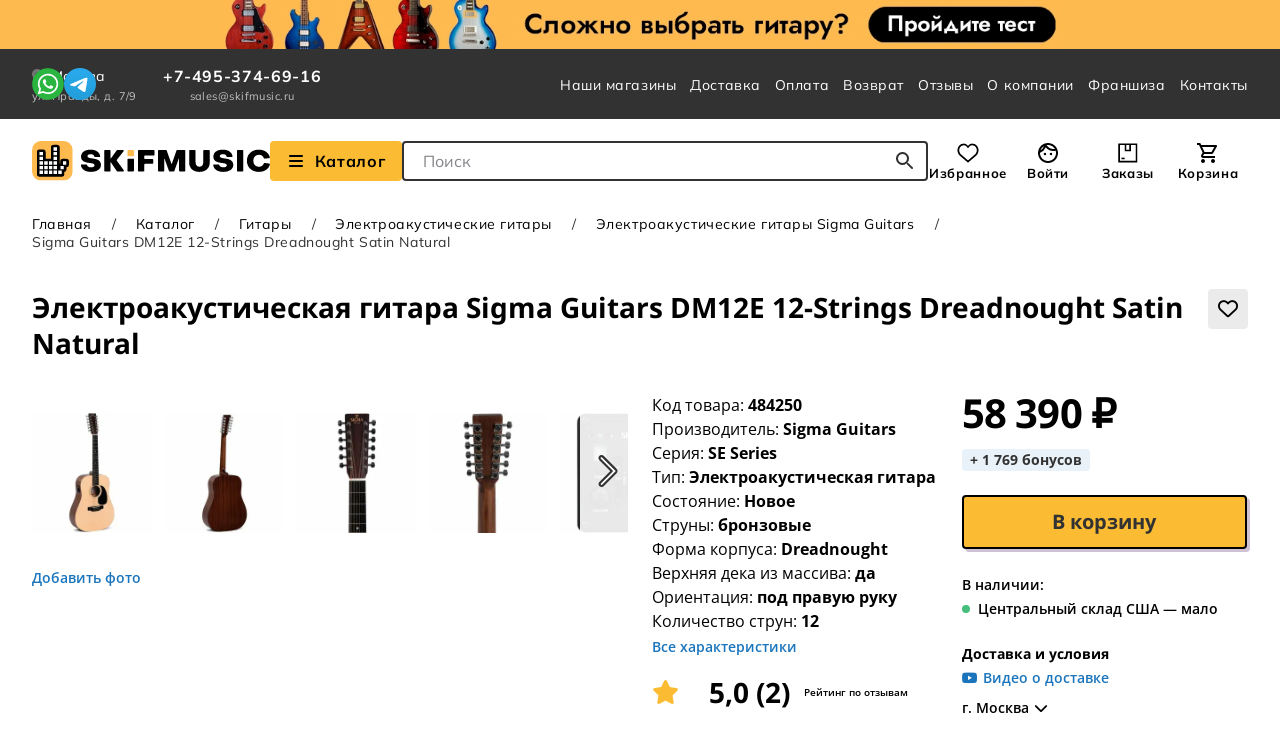

--- FILE ---
content_type: text/html; charset=UTF-8
request_url: https://skifmusic.ru/product/484250-elektroakusticheskaya-gitara-sigma-guitars-dm12e-12-strings-dreadnought-satin-natural
body_size: 38436
content:
<!DOCTYPE html><html prefix="og: http://ogp.me/ns#" lang="ru"><head><title>Sigma Guitars DM12E 12-Strings Dreadnought Satin Natural купить в SKIFMUSIC | 484250</title><meta property="og:title" content="Электроакустическая гитара Sigma Guitars DM12E 12-Strings Dreadnought Satin Natural | SKIFMUSIC" /><meta property="og:image" content="https://skifmusic.ru/thumbs/d6/ce/x_1_normal_d51537131cecf44dff86173af50b.webp" /><meta property="og:description" content="Электроакустическая гитара Sigma Guitars DM12E 12-Strings Dreadnought Satin Natural купить в Москве и Санкт-Петербурге с доставкой по России из интернет-магазина SKIFMUSIC. Выгодная цена, беспроцентная рассрочка, бонусы за каждую покупку. Звоните: 8-800-333-04-75. Код товара: 484250" /><meta property="og:type" content="website" /><meta property="product:brand" content="Sigma Guitars" /><meta property="product:condition" content="new" /><meta property="product:availability" content="in stock" /><meta property="product:price:amount" content="58390" /><meta property="product:price:currency" content="RUB" /><meta property="product:retailer_item_id" content="484250" /><meta name="keywords" content="Электроакустическая гитара Sigma Guitars DM12E 12-Strings Dreadnought Satin Natural, DM12E, Сигма Гитарс, Отзывы" /><meta name="description" content="Электроакустическая гитара Sigma Guitars DM12E 12-Strings Dreadnought Satin Natural купить в Москве и Санкт-Петербурге с доставкой по России из интернет-магазина SKIFMUSIC. Выгодная цена, беспроцентная рассрочка, бонусы за каждую покупку. Звоните: 8-800-333-04-75. Код товара: 484250" /><meta name="language" content="ru" /><meta http-equiv="Content-Type" content="text/html; charset=utf-8" /><meta name="viewport" content="width=device-width, initial-scale=1.0, interactive-widget=resizes-content" /><meta name="recaptcha-sitekey" content="6Lc2Ws8UAAAAAHFEbIVpgI-KHnjWJrHTzHGYrhzQ" /><meta property="og:site_name" content="SKIFMUSIC" /><meta property="og:url" content="https://skifmusic.ru/product/484250-elektroakusticheskaya-gitara-sigma-guitars-dm12e-12-strings-dreadnought-satin-natural" /><meta property="og:locale" content="ru_RU" /><meta name="csrf-token" content="RnRJOVMyWWxUR1g2TncyZ3gwOHJLQkZ-ZUVfOH4wNmviT0faOAP9wz1t4BF73JRtH6LZWFXCNEapF9TLFksTRw==" /><link rel="icon" type="image/svg+xml" href="https://skifmusic.ru/assets/fd96463/favicons/favicon.svg" /><link rel="apple-touch-icon" href="https://skifmusic.ru/assets/fd96463/favicons/apple-touch-icon.png" /><link crossorigin="use-credentials" rel="manifest" href="https://skifmusic.ru/assets/fd96463/favicons/manifest.webmanifest" /><link rel="canonical" href="//skifmusic.ru/product/484250-elektroakusticheskaya-gitara-sigma-guitars-dm12e-12-strings-dreadnought-satin-natural" /><link rel="stylesheet" type="text/css" href="https://skifmusic.ru/assets/fd96463/css/main.min.css?v=1765887504" /><script type="text/javascript">
/*<![CDATA[*/
dataLayer = [];
window.currentCity = {"id":17849,"name":"Москва","deliveryUrl":"/delivery"};
/*]]>*/
</script>
</head><body><div class="wrapper"><div class="js-header-notify-wrapper"></div><header class="header"><!--noindex--><a class="header__banner banner banner--quiz" href="https://quiz.skifmusic.ru/?utm_source=general_IM&utm_medium=plashka&utm_campaign=ban1"></a><!--/noindex--><div class="header__navigation navigation-section"><div class="container navigation-section__wrapper"><div class="navigation-section__company-info"><div class="navigation-section__city"><button class="navigation-section__city-checker" type="button" data-open-select-city data-need-to-confirm-city="false"><i class="fas fa-map-marker-alt navigation-section__city-checker-icon"></i><span>Москва</span></button><div class="navigation-section__contacts-addresses"><a href="https://skifmusic.ru/moscow-pravdy">ул. Правды, д. 7/9</a></div></div><div class="navigation-section__contacts"><a class="link navigation-section__contacts-phone" href="tel:74953746916">+7-495-374-69-16</a><div class="navigation-section__contacts-addresses"><a href="mailto:sales@skifmusic.ru" style="color: inherit;">sales@skifmusic.ru</a></div></div></div><div class="navigation-section__messengers"><div class="messengers-block"><a href="https://wa.me/79370651556" target="_blank" class="messengers-block__link" title="WhatsApp" rel="nofollow noopener"><img src="https://skifmusic.ru/assets/fd96463/img/icons/icon-whatsapp-logo.svg" alt="" /></a><a href="https://t.me/SkifmusicSam_bot" target="_blank" class="messengers-block__link" title="Telegram" rel="nofollow noopener"><img src="https://skifmusic.ru/assets/fd96463/img/icons/icon-telegram-logo.svg" alt="" /></a></div></div><nav class="main-nav" aria-label="Главная Навигация по сайту"><ul class="main-nav__list" id="yw1"><li><a class="link main-nav__list-link" href="/shops">Наши магазины</a></li><li><a class="link main-nav__list-link" href="/delivery">Доставка</a></li><li><a class="link main-nav__list-link" href="/payment">Оплата</a></li><li><a class="link main-nav__list-link" href="/warranty">Возврат</a></li><li><a class="link main-nav__list-link" href="/company/reviews">Отзывы</a></li><li><a class="link main-nav__list-link" href="https://info.skifmusic.ru/company">О компании</a></li><li><a class="link main-nav__list-link" target="_blank" href="https://info.skifmusic.ru/fr">Франшиза</a></li><li><a class="link main-nav__list-link" href="/contacts">Контакты</a></li></ul></nav></div></div><div class="header__main-content"><div class="container header__main-content-wrapper"><a class="header__logo" href="/"><img class="header__logo-image" width="238" height="40" aria-hidden="true" src="https://skifmusic.ru/assets/fd96463/img/logo.svg" alt="" /></a><div class="header__catalog"><a href="https://skifmusic.ru/catalog/catalog-100" class="button header__catalog-button js-open-header-menu" title="Взглянуть на наш Каталог" aria-label="Взглянуть на наш Каталог"><i class="fas fa-fw fa-bars me-2"></i> Каталог                </a><div class="header__search"><form class="instant-search js-instant-search-form" action="/search" method="post"><input type="hidden" value="RnRJOVMyWWxUR1g2TncyZ3gwOHJLQkZ-ZUVfOH4wNmviT0faOAP9wz1t4BF73JRtH6LZWFXCNEapF9TLFksTRw==" name="YII_CSRF_TOKEN" /><label class="visually-hidden" for="instant-search-input">Поле для Поиска</label><input class="instant-search__input js-instant-search-input" placeholder="Поиск" autocomplete="off" id="instant-search-input" type="search" name="q" /><button class="button instant-search__submit-button" type="submit" title="Начать поиск..." aria-label="Начать поиск..."><img width="18" height="18" aria-hidden="true" src="https://skifmusic.ru/assets/fd96463/img/icons/icon-search.svg" alt="" /></button></form></div></div><div class="header__user-nav"><div class="user-nav"><a class="user-nav__item user-nav__item--favorites" data-quantity="0" href="/my/favorites">Избранное</a><a class="user-nav__item user-nav__item--profile js-open-login-modal" href="javascript:void(0);">Войти</a><a class="user-nav__item user-nav__item--orders" data-quantity="0" href="/my/orders">Заказы</a><a class="user-nav__item user-nav__item--cart" data-quantity="0" href="/cart">Корзина</a></div></div><div class="header__delivery"><a href="javascript:void(0);" class="header__delivery-city" data-open-select-city data-need-to-confirm-city="false"><i class="fas fa-map-marker-alt"></i>                    Москва                </a><div class="header__delivery-info"><a href="https://skifmusic.ru/moscow-pravdy">ул. Правды, д. 7/9</a></div></div></div></div><div class="header__header-menu"><div class="header-menu"><div class="header-menu__wrapper"><div class="container"><div class="header-menu__inner"><div class="header-menu__left-column"><div class="header-menu__nav-item" style="" data-ix="0"><a class="header-menu__nav-item-link" style="" href="/catalog/gitaryi-1">Гитары</a></div><div class="header-menu__nav-item" style="" data-ix="1"><a class="header-menu__nav-item-link" style="" href="/catalog/gitarnyie-strunyi-18">Гитарные струны</a></div><div class="header-menu__nav-item" style="" data-ix="2"><a class="header-menu__nav-item-link" style="" href="/catalog/gitarnoe-usilenie-132">Гитарное усиление</a></div><div class="header-menu__nav-item" style="" data-ix="3"><a class="header-menu__nav-item-link" style="" href="/catalog/pedali-effektov-16">Педали и процессоры эффектов</a></div><div class="header-menu__nav-item" style="" data-ix="4"><a class="header-menu__nav-item-link" style="" href="/catalog/chehlyi-i-keysyi-dlya-gitar-127">Чехлы и кейсы для гитар</a></div><div class="header-menu__nav-item" style="" data-ix="5"><a class="header-menu__nav-item-link" style="" href="/catalog/aksessuaryi-dlya-gitar-19">Аксессуары для гитар</a></div><div class="header-menu__nav-item" style="" data-ix="6"><a class="header-menu__nav-item-link" style="" href="/catalog/komplektuyuschie-dlya-gitar-377">Комплектующие для гитар</a></div><div class="header-menu__nav-item" style="" data-ix="7"><a class="header-menu__nav-item-link" style="" href="/catalog/klavishnyie-3">Клавишные</a></div><div class="header-menu__nav-item" style="" data-ix="8"><a class="header-menu__nav-item-link" style="" href="/catalog/udarnyie-5">Ударные</a></div><div class="header-menu__nav-item" style="" data-ix="9"><a class="header-menu__nav-item-link" style="" href="/catalog/studiya-2">Студия</a></div><div class="header-menu__nav-item" style="" data-ix="10"><a class="header-menu__nav-item-link" style="" href="/catalog/zvuk-4">Звук</a></div><div class="header-menu__nav-item" style="" data-ix="11"><a class="header-menu__nav-item-link" style="" href="/catalog/svet-6">Свет</a></div><div class="header-menu__nav-item" style="" data-ix="12"><a class="header-menu__nav-item-link" style="" href="/catalog/dj-oborudovanie-11">DJ-оборудование</a></div><div class="header-menu__nav-item" style="" data-ix="13"><a class="header-menu__nav-item-link" style="" href="/catalog/naushniki-i-garnituryi-9">Наушники и гарнитуры</a></div><div class="header-menu__nav-item" style="" data-ix="14"><a class="header-menu__nav-item-link" style="" href="/catalog/mikrofonyi-7">Микрофоны</a></div><div class="header-menu__nav-item" style="" data-ix="15"><a class="header-menu__nav-item-link" style="" href="/catalog/kommutatsiya-8">Коммутация</a></div><div class="header-menu__nav-item" style="" data-ix="16"><a class="header-menu__nav-item-link" style="" href="/catalog/smyichkovyie-instrumentyi-503">Смычковые инструменты</a></div><div class="header-menu__nav-item" style="" data-ix="17"><a class="header-menu__nav-item-link" style="" href="/catalog/duhovyie-instrumentyi-504">Духовые инструменты</a></div><div class="header-menu__nav-item" style="" data-ix="18"><a class="header-menu__nav-item-link" style="" href="/catalog/narodnyie-instrumentyi-505">Народные инструменты</a></div><div class="header-menu__nav-item" style="" data-ix="19"><a class="header-menu__nav-item-link" style="" href="/catalog/karaoke-502">Караоке</a></div><div class="header-menu__nav-item" style="" data-ix="20"><a class="header-menu__nav-item-link" style="" href="/catalog/odezhda-i-suveniry-740">Одежда и сувениры</a></div><div class="header-menu__nav-item" style="" data-ix="21"><a class="header-menu__nav-item-link" style="" href="/sales">Товары со скидкой</a></div><div class="header-menu__nav-item" style="" data-ix="22"><a class="header-menu__nav-item-link" style="" href="/brand">Бренды</a></div><div class="header-menu__nav-item" style="" data-ix="23"><a class="header-menu__nav-item-link" style="" href="/articles">Статьи</a></div></div><div class="header-menu__right-column"><div class="header-menu__content" data-ix="0"><div class="header-menu__block"><a class="header-menu__block-title" href="/catalog/akusticheskie-gitaryi-13">Акустические гитары</a><ul class="header-menu__block-items"><li><a href="/catalog/akusticheskie-gitaryi-13/akusticheskie-gitaryi-iz-massiva-da">Из массива</a></li><li><a href="/catalog/akusticheskie-gitaryi-13/akusticheskie-gitaryi-dlya-nachinayuschih">Для начинающих</a></li><li><a href="/catalog/akusticheskie-gitaryi-13/akusticheskie-gitaryi-dlya-detey">Для детей</a></li><li><a href="/catalog/akusticheskie-gitaryi-13/akusticheskie-gitaryi-cort-1">Cort</a></li><li><a href="/catalog/akusticheskie-gitaryi-13/akusticheskie-gitaryi-crafter-1">Crafter</a></li><li><a href="/catalog/akusticheskie-gitaryi-13/akusticheskie-gitaryi-fender-1">Fender</a></li><li><a href="/catalog/akusticheskie-gitaryi-13/akusticheskie-gitaryi-yamaha-1">Yamaha</a></li><li><a href="/catalog/akusticheskie-gitaryi-13/akusticheskie-gitaryi-enya-1">Enya</a></li><li><a href="/catalog/akusticheskie-gitaryi-13/akusticheskie-gitaryi-ibanez-1">Ibanez</a></li><li><a href="/catalog/akusticheskie-gitaryi-13/akusticheskie-gitaryi-sigma">Sigma</a></li></ul></div><div class="header-menu__block"><a class="header-menu__block-title" href="/catalog/akusticheskie-gitary-bu-739">Акустические гитары б/у</a><ul class="header-menu__block-items"><li><a href="/catalog/akusticheskie-gitary-bu-739/akusticheskie-gitary-bu-iz-massiva-da">Из массива</a></li><li><a href="/catalog/akusticheskie-gitary-bu-739/akusticheskie-gitary-martin-guitars">Martin</a></li><li><a href="/catalog/akusticheskie-gitary-bu-739/akusticheskie-gitary-taylor">Taylor</a></li><li><a href="/catalog/akusticheskie-gitary-bu-739/akusticheskie-gitary-gibson">Gibson</a></li></ul></div><div class="header-menu__block"><a class="header-menu__block-title" href="/catalog/elektroakusticheskie-gitaryi-90">Электроакустические гитары</a><ul class="header-menu__block-items"><li><a href="/catalog/elektroakusticheskie-gitaryi-90/elektroakusticheskie-gitaryi-iz-massiva-da">Из массива</a></li><li><a href="/catalog/elektroakusticheskie-gitaryi-90/elektroakusticheskie-gitaryi-dlya-nachinayuschih">Для начинающих</a></li><li><a href="/catalog/elektroakusticheskie-gitaryi-90/elektroakusticheskie-gitaryi-martin-guitars">Martin</a></li><li><a href="/catalog/elektroakusticheskie-gitaryi-90/elektroakusticheskie-gitaryi-taylor">Taylor</a></li><li><a href="/catalog/elektroakusticheskie-gitaryi-90/elektroakusticheskie-gitaryi-gibson">Gibson</a></li></ul></div><div class="header-menu__block"><a class="header-menu__block-title" href="/catalog/transakusticheskie-gitary-911">Трансакустические гитары</a></div><div class="header-menu__block"><a class="header-menu__block-title" href="/catalog/klassicheskie-gitaryi-87">Классические гитары</a><ul class="header-menu__block-items"><li><a href="/catalog/klassicheskie-gitaryi-87/klassicheskie-gitaryi-dlya-detey">Для детей</a></li><li><a href="/catalog/klassicheskie-gitaryi-87/klassicheskie-gitaryi-dlya-nachinayuschih">Для начинающих</a></li><li><a href="/catalog/klassicheskie-gitaryi-87/klassicheskie-gitaryi-44">4/4</a></li><li><a href="/catalog/klassicheskie-gitaryi-87/klassicheskie-gitaryi-34">3/4</a></li></ul></div><div class="header-menu__block"><a class="header-menu__block-title" href="/catalog/elektrogitaryi-12">Электрогитары</a><ul class="header-menu__block-items"><li><a href="/catalog/elektrogitaryi-12/elektrogitaryi-dlya-nachinayuschih">Для начинающих</a></li><li><a href="/catalog/elektrogitaryi-12/elektrogitaryi-fender">Fender</a></li><li><a href="/catalog/elektrogitaryi-12/elektrogitaryi-gibson">Gibson</a></li><li><a href="/catalog/elektrogitaryi-12/elektrogitaryi-forma-korpusa-stratocaster">Stratocaster</a></li><li><a href="/catalog/elektrogitaryi-12/elektrogitaryi-forma-korpusa-superstrat">Superstrat</a></li><li><a href="/catalog/elektrogitaryi-12/elektrogitaryi-forma-korpusa-telecaster">Telecaster</a></li><li><a href="/catalog/elektrogitaryi-12/elektrogitaryi-forma-korpusa-sg">SG</a></li><li><a href="/catalog/elektrogitaryi-12/elektrogitaryi-forma-korpusa-les-paul">Les Paul</a></li></ul></div><div class="header-menu__block"><a class="header-menu__block-title" href="/catalog/elektrogitaryi-bu-698">Электрогитары б/у</a><ul class="header-menu__block-items"><li><a href="/catalog/elektrogitaryi-bu-698/elektrogitaryi-fender">Fender</a></li><li><a href="/catalog/elektrogitaryi-bu-698/elektrogitaryi-gibson">Gibson</a></li><li><a href="/catalog/elektrogitaryi-bu-698/elektrogitary-esp">ESP</a></li><li><a href="/catalog/elektrogitaryi-bu-698/elektrogitaryi-ibanez">Ibanez</a></li><li><a href="/catalog/elektrogitaryi-bu-698/elektrogitaryi-jackson">Jackson</a></li><li><a href="/catalog/elektrogitaryi-bu-698/elektrogitaryi-music-man">Music Man</a></li><li><a href="/catalog/elektrogitaryi-bu-698/elektrogitaryi-prs">PRS</a></li><li><a href="/catalog/elektrogitaryi-bu-698/elektrogitaryi-yamaha">Yamaha</a></li></ul></div><div class="header-menu__block"><a class="header-menu__block-title" href="/catalog/poluakusticheskie-elektrogitaryi-705">Полуакустические электрогитары</a><ul class="header-menu__block-items"><li><a href="/catalog/poluakusticheskie-elektrogitaryi-705/poluakusticheskie-elektrogitary-tip-korpusa-hollow-body">Hollow Body</a></li><li><a href="/catalog/poluakusticheskie-elektrogitaryi-705/poluakusticheskie-elektrogitary-tip-korpusa-semi-hollow-body">Semi-Hollow Body</a></li><li><a href="/catalog/poluakusticheskie-elektrogitaryi-705/poluakusticheskie-elektrogitary-forma-korpusa-archtop">Archtop</a></li></ul></div><div class="header-menu__block"><a class="header-menu__block-title" href="/catalog/bas-gitaryi-14">Бас-гитары</a><ul class="header-menu__block-items"><li><a href="/catalog/bas-gitaryi-14/bas-gitaryi-dlya-nachinayuschih">Для начинающих</a></li><li><a href="/catalog/bas-gitaryi-14/bas-gitaryi-kolichestvo-strun-4">4-х струнные</a></li><li><a href="/catalog/bas-gitaryi-14/bas-gitaryi-kolichestvo-strun-5">5-ти струнные</a></li><li><a href="/catalog/bas-gitaryi-14/bas-gitaryi-forma-korpusa-jazz-bass">Jazz Bass</a></li><li><a href="/catalog/bas-gitaryi-14/bas-gitaryi-forma-korpusa-precision-bass">Precision Bass</a></li></ul></div><div class="header-menu__block"><a class="header-menu__block-title" href="/catalog/bas-gitaryi-bu-699">Бас-гитары б/у</a><ul class="header-menu__block-items"><li><a href="/catalog/bas-gitaryi-bu-699/bas-gitaryi-fender">Fender</a></li><li><a href="/catalog/bas-gitaryi-bu-699/bas-gitaryi-bu-forma-korpusa-jazz-bass">Jazz Bass</a></li><li><a href="/catalog/bas-gitaryi-bu-699/bas-gitaryi-bu-forma-korpusa-precision-bass">Precision Bass</a></li><li><a href="/catalog/bas-gitaryi-bu-699/bas-gitaryi-bu-forma-korpusa-double-cut">Double cut</a></li></ul></div><div class="header-menu__block"><a class="header-menu__block-title" href="/catalog/akusticheskie-bas-gitary-741">Акустические бас-гитары</a></div><div class="header-menu__block"><a class="header-menu__block-title" href="/catalog/ukulele-320">Укулеле</a><ul class="header-menu__block-items"><li><a href="/catalog/ukulele-320/ukulele-dlya-nachinayuschih">Для начинающих</a></li><li><a href="/catalog/ukulele-320/ukulele-dlya-detey">Для детей</a></li><li><a href="/catalog/ukulele-320/ukulele-soprano">Сопрано</a></li><li><a href="/catalog/ukulele-320/ukulele-kontsert">Концерт</a></li><li><a href="/catalog/ukulele-320/ukulele-tenor">Тенор</a></li><li><a href="/catalog/ukulele-320/ukulele-bariton">Баритон</a></li></ul></div><div class="header-menu__block"><a class="header-menu__block-title" href="/catalog/gitalele-731">Гиталеле</a></div><div class="header-menu__block"><a class="header-menu__block-title" href="/catalog/bandjo-290">Банджо</a></div><div class="header-menu__block"><a class="header-menu__block-title" href="/catalog/mandolinyi-297">Мандолины</a></div></div><div class="header-menu__content" data-ix="1"><div class="header-menu__block"><a class="header-menu__block-title" href="/catalog/strunyi-dlya-elektrogitar-117">Струны для электрогитар</a><ul class="header-menu__block-items"><li><a href="/catalog/strunyi-dlya-elektrogitar-117/strunyi-dlya-elektrogitaryi-ernie-ball">Ernie Ball</a></li><li><a href="/catalog/strunyi-dlya-elektrogitar-117/strunyi-dlya-elektrogitaryi-elixir">Elixir</a></li><li><a href="/catalog/strunyi-dlya-elektrogitar-117/strunyi-dlya-elektrogitaryi-daddario">D'Addario</a></li><li><a href="/catalog/strunyi-dlya-elektrogitar-117/strunyi-dlya-elektrogitaryi-dunlop">Dunlop</a></li><li><a href="/catalog/strunyi-dlya-elektrogitar-117/strunyi-dlya-elektrogitaryi-9-42">09-42</a></li><li><a href="/catalog/strunyi-dlya-elektrogitar-117/strunyi-dlya-elektrogitaryi-9-46">09-46</a></li><li><a href="/catalog/strunyi-dlya-elektrogitar-117/strunyi-dlya-elektrogitaryi-10-46">10-46</a></li><li><a href="/catalog/strunyi-dlya-elektrogitar-117/strunyi-dlya-elektrogitaryi-10-52">10-52</a></li></ul></div><div class="header-menu__block"><a class="header-menu__block-title" href="/catalog/strunyi-dlya-bas-gitar-118">Струны для бас-гитар</a><ul class="header-menu__block-items"><li><a href="/catalog/strunyi-dlya-bas-gitar-118/strunyi-dlya-bas-gitaryi-ernie-ball">Ernie Ball</a></li><li><a href="/catalog/strunyi-dlya-bas-gitar-118/strunyi-dlya-bas-gitaryi-elixir">Elixir</a></li><li><a href="/catalog/strunyi-dlya-bas-gitar-118/strunyi-dlya-bas-gitaryi-daddario">D'Addario</a></li><li><a href="/catalog/strunyi-dlya-bas-gitar-118/strunyi-dlya-bas-gitaryi-dunlop">Dunlop</a></li><li><a href="/catalog/strunyi-dlya-bas-gitar-118/strunyi-dlya-bas-gitaryi-warwick">Warwick</a></li><li><a href="/catalog/strunyi-dlya-bas-gitar-118/strunyi-dlya-akusticheskoy-bas-gitaryi">Для акустического баса</a></li><li><a href="/catalog/strunyi-dlya-bas-gitar-118/strunyi-dlya-bas-gitar-razmer-nabora-strun-45-105">45-105</a></li><li><a href="/catalog/strunyi-dlya-bas-gitar-118/strunyi-dlya-bas-gitar-razmer-nabora-strun-45-100">45-100</a></li><li><a href="/catalog/strunyi-dlya-bas-gitar-118/strunyi-dlya-bas-gitar-razmer-nabora-strun-45-135">45-135</a></li></ul></div><div class="header-menu__block"><a class="header-menu__block-title" href="/catalog/strunyi-dlya-akusticheskih-gitar-119">Струны для акустических гитар</a><ul class="header-menu__block-items"><li><a href="/catalog/strunyi-dlya-akusticheskih-gitar-119/strunyi-dlya-akusticheskoy-gitaryi-ernie-ball">Ernie Ball</a></li><li><a href="/catalog/strunyi-dlya-akusticheskih-gitar-119/strunyi-dlya-akusticheskoy-gitaryi-elixir">Elixir</a></li><li><a href="/catalog/strunyi-dlya-akusticheskih-gitar-119/strunyi-dlya-akusticheskoy-gitaryi-daddario">D'Addario</a></li><li><a href="/catalog/strunyi-dlya-akusticheskih-gitar-119/strunyi-dlya-akusticheskih-gitar-material-strun-bronza">Бронзовые</a></li><li><a href="/catalog/strunyi-dlya-akusticheskih-gitar-119/fosfor-bronzovyie-strunyi-dlya-akusticheskih-gitar">Бронзово-фосфорные</a></li><li><a href="/catalog/strunyi-dlya-akusticheskih-gitar-119/strunyi-dlya-akusticheskih-gitar-razmer-nabora-strun-10-47">10-47</a></li><li><a href="/catalog/strunyi-dlya-akusticheskih-gitar-119/strunyi-dlya-akusticheskih-gitar-razmer-nabora-strun-10-50">10-50</a></li><li><a href="/catalog/strunyi-dlya-akusticheskih-gitar-119/strunyi-dlya-akusticheskih-gitar-razmer-nabora-strun-10-52">10-52</a></li><li><a href="/catalog/strunyi-dlya-akusticheskih-gitar-119/strunyi-dlya-akusticheskih-gitar-razmer-nabora-strun-11-50">11-50</a></li><li><a href="/catalog/strunyi-dlya-akusticheskih-gitar-119/strunyi-dlya-akusticheskih-gitar-razmer-nabora-strun-11-52">11-52</a></li><li><a href="/catalog/strunyi-dlya-akusticheskih-gitar-119/strunyi-dlya-akusticheskih-gitar-razmer-nabora-strun-12-53">12-53</a></li><li><a href="/catalog/strunyi-dlya-akusticheskih-gitar-119/strunyi-dlya-akusticheskih-gitar-razmer-nabora-strun-13-56">13-56</a></li></ul></div><div class="header-menu__block"><a class="header-menu__block-title" href="/catalog/strunyi-dlya-klassicheskih-gitar-120">Струны для классических гитар</a><ul class="header-menu__block-items"><li><a href="/catalog/strunyi-dlya-klassicheskih-gitar-120/strunyi-dlya-klassicheskoy-gitaryi-aquila">Aquila</a></li><li><a href="/catalog/strunyi-dlya-klassicheskih-gitar-120/strunyi-dlya-klassicheskoy-gitaryi-ernie-ball">Ernie Ball</a></li><li><a href="/catalog/strunyi-dlya-klassicheskih-gitar-120/strunyi-dlya-klassicheskoy-gitaryi-savarez">Savarez</a></li><li><a href="/catalog/strunyi-dlya-klassicheskih-gitar-120/strunyi-dlya-klassicheskoy-gitaryi-daddario">D'Addario</a></li><li><a href="/catalog/strunyi-dlya-klassicheskih-gitar-120/strunyi-dlya-klassicheskoy-gitaryi-hannabach">Hannabach</a></li><li><a href="/catalog/strunyi-dlya-klassicheskih-gitar-120/strunyi-dlya-klassicheskoy-gitaryi-la-bella">La Bella</a></li><li><a href="/catalog/strunyi-dlya-klassicheskih-gitar-120/strunyi-dlya-klassicheskih-gitar-sharik-na-kontse-est">С шариком</a></li><li><a href="/catalog/strunyi-dlya-klassicheskih-gitar-120/strunyi-dlya-klassicheskih-gitar-material-strun-neylon">Нейлоновые</a></li><li><a href="/catalog/strunyi-dlya-klassicheskih-gitar-120/strunyi-dlya-klassicheskih-gitar-material-strun-karbon">Карбоновые</a></li><li><a href="/catalog/strunyi-dlya-klassicheskih-gitar-120/strunyi-dlya-klassicheskih-gitar-natyajenie-legkoe">Легкое натяжение</a></li><li><a href="/catalog/strunyi-dlya-klassicheskih-gitar-120/strunyi-dlya-klassicheskih-gitar-natyajenie-normalnoe">Нормальное натяжение</a></li><li><a href="/catalog/strunyi-dlya-klassicheskih-gitar-120/strunyi-dlya-klassicheskih-gitar-natyajenie-silnoe">Сильное натяжение</a></li></ul></div><div class="header-menu__block"><a class="header-menu__block-title" href="/catalog/strunyi-dlya-ukulele-121">Струны для укулеле</a><ul class="header-menu__block-items"><li><a href="/catalog/strunyi-dlya-ukulele-121/strunyi-dlya-ukulele-razmer-instrumenta-soprano">Сопрано</a></li><li><a href="/catalog/strunyi-dlya-ukulele-121/strunyi-dlya-ukulele-razmer-instrumenta-kontsert">Концерт</a></li><li><a href="/catalog/strunyi-dlya-ukulele-121/strunyi-dlya-ukulele-razmer-instrumenta-tenor">Тенор</a></li><li><a href="/catalog/strunyi-dlya-ukulele-121/strunyi-dlya-ukulele-razmer-instrumenta-bariton">Баритон</a></li><li><a href="/catalog/strunyi-dlya-ukulele-121/strunyi-dlya-ukulele-razmer-instrumenta-bas">Бас-укулеле</a></li></ul></div><div class="header-menu__block"><a class="header-menu__block-title" href="/catalog/odinochnyie-strunyi-735">Одиночные струны</a></div></div><div class="header-menu__content" data-ix="2"><div class="header-menu__block"><a class="header-menu__block-title" href="/catalog/kombousiliteli-dlya-elektrogitar-135">Комбоусилители для электрогитар</a><ul class="header-menu__block-items"><li><a href="/catalog/kombousiliteli-dlya-elektrogitar-135/kombousiliteli-dlya-elektrogitar-tip-usilitelya-lampovyiy">Ламповые</a></li><li><a href="/catalog/kombousiliteli-dlya-elektrogitar-135/kombousiliteli-dlya-elektrogitar-tip-usilitelya-tsifrovoy">Цифровые</a></li><li><a href="/catalog/kombousiliteli-dlya-elektrogitar-135/kombousiliteli-dlya-elektrogitar-tip-usilitelya-tranzistornyiy">Транзисторные</a></li><li><a href="/catalog/kombousiliteli-dlya-elektrogitar-135/kombousiliteli-dlya-elektrogitar-portativnyiy-da">Портативные</a></li></ul></div><div class="header-menu__block"><a class="header-menu__block-title" href="/catalog/kombousiliteli-dlya-elektrogitar-bu-719">Комбоусилители для электрогитар б/у</a><ul class="header-menu__block-items"><li><a href="/catalog/kombousiliteli-dlya-elektrogitar-bu-719/kombousiliteli-dlya-elektrogitaryi-fender">Fender</a></li><li><a href="/catalog/kombousiliteli-dlya-elektrogitar-bu-719/kombousiliteli-dlya-elektrogitaryi-marshall">Marshall</a></li><li><a href="/catalog/kombousiliteli-dlya-elektrogitar-bu-719/kombousiliteli-dlya-elektrogitaryi-roland">Roland</a></li><li><a href="/catalog/kombousiliteli-dlya-elektrogitar-bu-719/kombousiliteli-dlya-elektrogitar-bu-tip-usilitelya-lampovyiy">Ламповые</a></li></ul></div><div class="header-menu__block"><a class="header-menu__block-title" href="/catalog/usiliteli-dlya-elektrogitar-137">Усилители для электрогитар</a><ul class="header-menu__block-items"><li><a href="/catalog/usiliteli-dlya-elektrogitar-137/usiliteli-dlya-elektrogitar-tip-usilitelya-lampovyiy">Ламповые</a></li><li><a href="/catalog/usiliteli-dlya-elektrogitar-137/usiliteli-dlya-elektrogitar-tip-usilitelya-tranzistornyiy">Транзисторные</a></li></ul></div><div class="header-menu__block"><a class="header-menu__block-title" href="/catalog/kabinetyi-dlya-elektrogitar-291">Кабинеты для электрогитар</a><ul class="header-menu__block-items"><li><a href="/catalog/kabinetyi-dlya-elektrogitar-291/kabinetyi-dlya-elektrogitar-konfiguratsiya-dinamikov-1x12">1x12</a></li><li><a href="/catalog/kabinetyi-dlya-elektrogitar-291/kabinetyi-dlya-elektrogitar-konfiguratsiya-dinamikov-2x12">2x12</a></li><li><a href="/catalog/kabinetyi-dlya-elektrogitar-291/kabinetyi-dlya-elektrogitar-konfiguratsiya-dinamikov-4x12">4x12</a></li></ul></div><div class="header-menu__block"><a class="header-menu__block-title" href="/catalog/kombousiliteli-dlya-bas-gitar-136">Комбоусилители для бас-гитар</a><ul class="header-menu__block-items"><li><a href="/catalog/kombousiliteli-dlya-bas-gitar-136/kombousiliteli-dlya-bas-gitar-diametr-dinamikov-dyuymov-8">1x8</a></li><li><a href="/catalog/kombousiliteli-dlya-bas-gitar-136/kombousiliteli-dlya-bas-gitar-diametr-dinamikov-dyuymov-10">1x10</a></li><li><a href="/catalog/kombousiliteli-dlya-bas-gitar-136/kombousiliteli-dlya-bas-gitar-diametr-dinamikov-dyuymov-12">1x12</a></li><li><a href="/catalog/kombousiliteli-dlya-bas-gitar-136/kombousiliteli-dlya-bas-gitar-diametr-dinamikov-dyuymov-15">1x15</a></li></ul></div><div class="header-menu__block"><a class="header-menu__block-title" href="/catalog/usiliteli-dlya-bas-gitar-138">Усилители для бас-гитар</a><ul class="header-menu__block-items"><li><a href="/catalog/usiliteli-dlya-bas-gitar-138/usiliteli-dlya-bas-gitar-tip-usilitelya-lampovyiy">Ламповые</a></li><li><a href="/catalog/usiliteli-dlya-bas-gitar-138/usiliteli-dlya-bas-gitar-tip-usilitelya-tranzistornyiy">Транзисторные</a></li></ul></div><div class="header-menu__block"><a class="header-menu__block-title" href="/catalog/kabinetyi-dlya-bas-gitar-139">Кабинеты для бас-гитар</a><ul class="header-menu__block-items"><li><a href="/catalog/kabinetyi-dlya-bas-gitar-139/kabinetyi-dlya-bas-gitar-konfiguratsiya-dinamikov-1x12">1x12</a></li><li><a href="/catalog/kabinetyi-dlya-bas-gitar-139/kabinetyi-dlya-bas-gitar-konfiguratsiya-dinamikov-2x10">2x10</a></li><li><a href="/catalog/kabinetyi-dlya-bas-gitar-139/kabinetyi-dlya-bas-gitar-konfiguratsiya-dinamikov-4h10">4x10</a></li><li><a href="/catalog/kabinetyi-dlya-bas-gitar-139/kabinety-dlya-bas-gitar-konfiguratsiya-dinamikov-8x10">8x10</a></li></ul></div><div class="header-menu__block"><a class="header-menu__block-title" href="/catalog/kombousiliteli-dlya-akusticheskih-gitar-338">Комбоусилители для акустических гитар</a><ul class="header-menu__block-items"><li><a href="/catalog/kombousiliteli-dlya-akusticheskih-gitar-338/kombousiliteli-dlya-akusticheskih-gitar-portativnyiy-da">Портативные</a></li><li><a href="/catalog/kombousiliteli-dlya-akusticheskih-gitar-338/kombousiliteli-dlya-akusticheskih-gitar-tip-usilitelya-tranzistornyiy">Транзисторные</a></li></ul></div><div class="header-menu__block"><a class="header-menu__block-title" href="/catalog/gitarnyie-usiliteli-dlya-naushnikov-712">Гитарные усилители для наушников</a><ul class="header-menu__block-items"><li><a href="/catalog/gitarnyie-usiliteli-dlya-naushnikov-712/gitarnyie-usiliteli-dlya-naushnikov-vox">VOX</a></li><li><a href="/catalog/gitarnyie-usiliteli-dlya-naushnikov-712/gitarnyie-usiliteli-dlya-naushnikov-joyo">Joyo</a></li></ul></div><div class="header-menu__block"><a class="header-menu__block-title" href="/catalog/attenyuatoryi-dlya-usiliteley-729">Аттенюаторы для усилителей</a></div><div class="header-menu__block"><a class="header-menu__block-title" href="/catalog/lampyi-dlya-usiliteley-730">Лампы для усилителей</a></div></div><div class="header-menu__content" data-ix="3"><div class="header-menu__block"><a class="header-menu__block-title" href="/catalog/pedali-dlya-elektrogitar-430">Педали для электрогитар</a><ul class="header-menu__block-items"><li><a href="/catalog/pedali-dlya-elektrogitar-430/pedali-dlya-elektrogitar-effekt-pedali-overdrive">Overdrive</a></li><li><a href="/catalog/pedali-dlya-elektrogitar-430/pedali-dlya-elektrogitar-effekt-pedali-distortion">Distortion</a></li><li><a href="/catalog/pedali-dlya-elektrogitar-430/pedali-dlya-elektrogitar-effekt-pedali-delay">Delay</a></li><li><a href="/catalog/pedali-dlya-elektrogitar-430/pedali-dlya-elektrogitar-effekt-pedali-chorus">Chorus</a></li><li><a href="/catalog/pedali-dlya-elektrogitar-430/pedali-dlya-elektrogitar-effekt-pedali-reverb">Reverb</a></li><li><a href="/catalog/pedali-dlya-elektrogitar-430/pedali-dlya-elektrogitar-effekt-pedali-fuzz">Fuzz</a></li><li><a href="/catalog/pedali-dlya-elektrogitar-430/pedali-dlya-elektrogitar-effekt-pedali-loop">Looper</a></li><li><a href="/catalog/pedali-dlya-elektrogitar-430/pedali-dlya-elektrogitar-effekt-pedali-wah-wah">Wah-Wah</a></li></ul></div><div class="header-menu__block"><a class="header-menu__block-title" href="/catalog/protsessoryi-dlya-elektrogitar-97">Процессоры для электрогитар</a><ul class="header-menu__block-items"><li><a href="/catalog/protsessoryi-dlya-elektrogitar-97/protsessoryi-dlya-elektrogitar-pedal-ekspressii-est">С педалью</a></li><li><a href="/catalog/protsessoryi-dlya-elektrogitar-97/protsessoryi-dlya-elektrogitar-luper-est">С лупером</a></li><li><a href="/catalog/protsessoryi-dlya-elektrogitar-97/protsessoryi-dlya-elektrogitar-ritm-sektsiya-est">С ритм-секцией</a></li><li><a href="/catalog/protsessoryi-dlya-elektrogitar-97/protsessoryi-dlya-elektrogitar-vstroennyiy-displey-est">С дисплеем</a></li></ul></div><div class="header-menu__block"><a class="header-menu__block-title" href="/catalog/pedali-dlya-bas-gitar-110">Педали для бас-гитар</a></div><div class="header-menu__block"><a class="header-menu__block-title" href="/catalog/protsessoryi-dlya-bas-gitar-98">Процессоры для бас-гитар</a></div><div class="header-menu__block"><a class="header-menu__block-title" href="/catalog/pedali-dlya-akusticheskih-gitar-433">Педали для акустических гитар</a></div><div class="header-menu__block"><a class="header-menu__block-title" href="/catalog/protsessoryi-dlya-akusticheskih-gitar-474">Процессоры для акустических гитар</a></div><div class="header-menu__block"><a class="header-menu__block-title" href="/catalog/pedalbordyi-304">Педалборды</a></div><div class="header-menu__block"><a class="header-menu__block-title" href="/catalog/bloki-pitaniya-dlya-gitarnyih-pedaley-732">Блоки питания для гитарных педалей</a></div></div><div class="header-menu__content" data-ix="4"><div class="header-menu__block"><a class="header-menu__block-title" href="/catalog/chehlyi-dlya-elektrogitar-410">Чехлы для электрогитар</a></div><div class="header-menu__block"><a class="header-menu__block-title" href="/catalog/chehlyi-dlya-bas-gitar-411">Чехлы для бас-гитар</a></div><div class="header-menu__block"><a class="header-menu__block-title" href="/catalog/chehlyi-dlya-akusticheskih-gitar-412">Чехлы для акустических гитар</a></div><div class="header-menu__block"><a class="header-menu__block-title" href="/catalog/chehlyi-dlya-klassicheskih-gitar-413">Чехлы для классических гитар</a></div><div class="header-menu__block"><a class="header-menu__block-title" href="/catalog/chehlyi-dlya-ukulele-414">Чехлы для укулеле</a></div><div class="header-menu__block"><a class="header-menu__block-title" href="/catalog/keysyi-dlya-elektrogitar-415">Кейсы для электрогитар</a></div><div class="header-menu__block"><a class="header-menu__block-title" href="/catalog/keysyi-dlya-bas-gitar-416">Кейсы для бас-гитар</a></div><div class="header-menu__block"><a class="header-menu__block-title" href="/catalog/keysyi-dlya-akusticheskih-gitar-417">Кейсы для акустических гитар</a></div><div class="header-menu__block"><a class="header-menu__block-title" href="/catalog/keysyi-dlya-klassicheskih-gitar-418">Кейсы для классических гитар</a></div></div><div class="header-menu__content" data-ix="5"><div class="header-menu__block"><a class="header-menu__block-title" href="/catalog/stoyki-i-derjateli-dlya-gitar-125">Стойки и держатели для гитар</a><ul class="header-menu__block-items"><li><a href="/catalog/stoyki-i-derjateli-dlya-gitar-125/derjateli-dlya-gitaryi">Настенные держатели</a></li><li><a href="/catalog/stoyki-i-derjateli-dlya-gitar-125/stoyki-dlya-gitaryi">Стойки</a></li></ul></div><div class="header-menu__block"><a class="header-menu__block-title" href="/catalog/gitarnyie-remni-126">Гитарные ремни</a><ul class="header-menu__block-items"><li><a href="/catalog/gitarnyie-remni-126/gitarnyie-remni-instrument-akusticheskaya-gitara">Для акустической гитары</a></li><li><a href="/catalog/gitarnyie-remni-126/gitarnyie-remni-instrument-klassicheskaya-gitara">Для классической гитары</a></li><li><a href="/catalog/gitarnyie-remni-126/gitarnyie-remni-instrument-elektrogitara">Для электрогитары</a></li><li><a href="/catalog/gitarnyie-remni-126/gitarnyie-remni-instrument-bas-gitara">Для бас-гитары</a></li><li><a href="/catalog/gitarnyie-remni-126/gitarnyie-remni-instrument-ukulele">Для укулеле</a></li></ul></div><div class="header-menu__block"><a class="header-menu__block-title" href="/catalog/krepleniya-dlya-remnya-394">Крепления для ремня</a><ul class="header-menu__block-items"><li><a href="/catalog/krepleniya-dlya-remnya-394/krepleniya-dlya-remnya-tsvet-zolotistyiy">Золотистые</a></li><li><a href="/catalog/krepleniya-dlya-remnya-394/krepleniya-dlya-remnya-tsvet-serebristyiy">Серебристые</a></li><li><a href="/catalog/krepleniya-dlya-remnya-394/krepleniya-dlya-remnya-tsvet-chernyiy">Черные</a></li></ul></div><div class="header-menu__block"><a class="header-menu__block-title" href="/catalog/tyuneryi-i-metronomyi-17">Тюнеры и метрономы</a><ul class="header-menu__block-items"><li><a href="/catalog/tyuneryi-703">Тюнеры для гитар</a></li><li><a href="/catalog/metronomyi-115">Метрономы</a></li><li><a href="/catalog/kamertonyi-679">Камертоны</a></li></ul></div><div class="header-menu__block"><a class="header-menu__block-title" href="/catalog/mediatoryi-123">Медиаторы</a><ul class="header-menu__block-items"><li><a href="/catalog/mediatoryi-123/mediatoryi-dlya-akusticheskoy-gitaryi">Для акустической гитары</a></li><li><a href="/catalog/mediatoryi-123/mediatoryi-dlya-elektrogitaryi">Для электрогитары</a></li><li><a href="/catalog/mediatoryi-123/mediatoryi-dlya-bas-gitaryi">Для бас-гитары</a></li><li><a href="/catalog/mediatoryi-123/mediatoryi-dlya-klassicheskoy-gitaryi">Для классической гитары</a></li></ul></div><div class="header-menu__block"><a class="header-menu__block-title" href="/catalog/slaydyi-124">Слайды</a><ul class="header-menu__block-items"><li><a href="/catalog/slaydyi-124/slaydyi-material-latun">Латунные</a></li><li><a href="/catalog/slaydyi-124/slaydyi-material-stal">Стальные</a></li><li><a href="/catalog/slaydyi-124/slaydyi-material-steklo">Стеклянные</a></li></ul></div><div class="header-menu__block"><a class="header-menu__block-title" href="/catalog/kapodastryi-319">Каподастры</a><ul class="header-menu__block-items"><li><a href="/catalog/kapodastryi-319/kapodastryi-instrument-akusticheskaya-gitara">Для акустической гитары</a></li><li><a href="/catalog/kapodastryi-319/kapodastryi-instrument-elektrogitara">Для электрогитары</a></li><li><a href="/catalog/kapodastryi-319/kapodastryi-instrument-bas-gitara">Для бас-гитары</a></li><li><a href="/catalog/kapodastryi-319/kapodastryi-instrument-klassicheskaya-gitara">Для классической гитары</a></li></ul></div><div class="header-menu__block"><a class="header-menu__block-title" href="/catalog/mashinki-dlya-namotki-strun-710">Машинки для намотки струн</a></div><div class="header-menu__block"><a class="header-menu__block-title" href="/catalog/sredstva-po-uhodu-za-instrumentami-128">Средства по уходу за инструментами</a><ul class="header-menu__block-items"><li><a href="/catalog/sredstva-po-uhodu-za-instrumentami-128/limonnyie-masla">Лимонное масло</a></li><li><a href="/catalog/sredstva-po-uhodu-za-instrumentami-128/poliroli-dlya-gitaryi">Полироль для гитары</a></li><li><a href="/catalog/sredstva-po-uhodu-za-instrumentami-128/uvlajniteli-dlya-gitaryi">Увлажнители</a></li><li><a href="/catalog/sredstva-po-uhodu-za-instrumentami-128/sredstva-dlya-ochistki-strun">Средство для очистки струн</a></li></ul></div><div class="header-menu__block"><a class="header-menu__block-title" href="/catalog/naboryi-aksessuarov-dlya-gitar-635">Наборы аксессуаров для гитар</a></div><div class="header-menu__block"><a class="header-menu__block-title" href="/catalog/podstavki-pod-nogu-407">Подставки под ногу</a></div><div class="header-menu__block"><a class="header-menu__block-title" href="/catalog/trenajeryi-dlya-paltsev-570">Тренажеры для пальцев</a></div></div><div class="header-menu__content" data-ix="6"><div class="header-menu__block"><a class="header-menu__block-title" href="/catalog/zvukosnimateli-dlya-gitar-129">Звукосниматели для гитар</a><ul class="header-menu__block-items"><li><a href="/catalog/zvukosnimateli-dlya-elektrogitaryi-711">Звукосниматели для электрогитары</a></li><li><a href="/catalog/zvukosnimateli-dlya-bas-gitaryi-713">Звукосниматели для бас-гитары</a></li><li><a href="/catalog/zvukosnimateli-dlya-akusticheskoy-gitaryi-728">Звукосниматели для акустической гитары</a></li></ul></div><div class="header-menu__block"><a class="header-menu__block-title" href="/catalog/potentsiometryi-716">Потенциометры</a></div><div class="header-menu__block"><a class="header-menu__block-title" href="/catalog/ruchki-dlya-potentsiometrov-717">Ручки для потенциометров</a></div><div class="header-menu__block"><a class="header-menu__block-title" href="/catalog/ladyi-dlya-gitar-130">Лады для гитар</a></div><div class="header-menu__block"><a class="header-menu__block-title" href="/catalog/kolki-dlya-gitaryi-378">Колки для гитары</a></div><div class="header-menu__block"><a class="header-menu__block-title" href="/catalog/porojki-379">Порожки</a></div><div class="header-menu__block"><a class="header-menu__block-title" href="/catalog/reteinery-811">Ретейнеры</a></div><div class="header-menu__block"><a class="header-menu__block-title" href="/catalog/bridji-381">Бриджи</a></div><div class="header-menu__block"><a class="header-menu__block-title" href="/catalog/blok-dlya-tremolo-887">Блоки для бриджа-тремоло</a></div><div class="header-menu__block"><a class="header-menu__block-title" href="/catalog/nakonechniki-rychagov-tremolo-779">Наконечники рычагов тремоло</a></div><div class="header-menu__block"><a class="header-menu__block-title" href="/catalog/paneli-388">Панели</a></div><div class="header-menu__block"><a class="header-menu__block-title" href="/catalog/batareinye-otseki-910">Батарейные отсеки</a></div><div class="header-menu__block"><a class="header-menu__block-title" href="/catalog/batareyki-dlya-gitar-733">Батарейки для гитар</a></div><div class="header-menu__block"><a class="header-menu__block-title" href="/catalog/kondensatory-891">Конденсаторы</a></div><div class="header-menu__block"><a class="header-menu__block-title" href="/catalog/komplekty-tembroblokov-770">Комплекты темброблоков</a></div><div class="header-menu__block"><a class="header-menu__block-title" href="/catalog/pereklyuchateli-776">Переключатели</a></div><div class="header-menu__block"><a class="header-menu__block-title" href="/catalog/nakonechniki-pereklyuchatelya-775">Наконечники переключателя</a></div><div class="header-menu__block"><a class="header-menu__block-title" href="/catalog/krepezhnye-elementy-817">Крепежные элементы</a></div><div class="header-menu__block"><a class="header-menu__block-title" href="/catalog/ankernye-sterzhni-i-klyuchi-751">Анкерные стержни и ключи</a></div><div class="header-menu__block"><a class="header-menu__block-title" href="/catalog/nabory-dlya-sborki-gitary-859">Наборы для сборки гитары</a></div><div class="header-menu__block"><a class="header-menu__block-title" href="/catalog/gitarnye-grify-753">Гитарные грифы</a></div><div class="header-menu__block"><a class="header-menu__block-title" href="/catalog/gitarnye-deki-752">Гитарные деки</a></div><div class="header-menu__block"><a class="header-menu__block-title" href="/catalog/nakladki-dlya-grifov-elektrogitar-815">Накладки для грифа электрогитары</a></div><div class="header-menu__block"><a class="header-menu__block-title" href="/catalog/kanty-dlya-korpusa-gitary-769">Канты для корпуса гитары</a></div><div class="header-menu__block"><a class="header-menu__block-title" href="/catalog/nabory-furnitury-dlya-elektrogitary-860">Наборы фурнитуры для гитары</a></div><div class="header-menu__block"><a class="header-menu__block-title" href="/catalog/laki-i-kraski-dlya-gitar-861">Лаки и краски для гитар</a></div><div class="header-menu__block"><a class="header-menu__block-title" href="/catalog/instrumenty-dlya-remonta-gitar-823">Инструменты для ремонта гитар</a></div></div><div class="header-menu__content" data-ix="7"><div class="header-menu__block"><a class="header-menu__block-title" href="/catalog/tsifrovyie-pianino-37">Цифровые пианино</a><ul class="header-menu__block-items"><li><a href="/catalog/tsifrovyie-pianino-37/tsifrovyie-pianino-klassicheskie">Корпусные</a></li><li><a href="/catalog/tsifrovyie-pianino-37/tsifrovyie-pianino-kompaktnyie">Компактные</a></li><li><a href="/catalog/tsifrovyie-pianino-37/tsifrovyie-pianino-s-funktsiey-obucheniya">С обучением</a></li><li><a href="/catalog/tsifrovyie-pianino-37/tsifrovye-pianino-casio">Casio</a></li><li><a href="/catalog/tsifrovyie-pianino-37/tsifrovye-pianino-medeli">Medeli</a></li><li><a href="/catalog/tsifrovyie-pianino-37/tsifrovye-pianino-roland">Roland</a></li><li><a href="/catalog/tsifrovyie-pianino-37/tsifrovye-pianino-yamaha">Yamaha</a></li></ul></div><div class="header-menu__block"><a class="header-menu__block-title" href="/catalog/sintezatoryi-355">Синтезаторы</a><ul class="header-menu__block-items"><li><a href="/catalog/sintezatoryi-355/sintezatoryi-funktsii-i-optsii-obuchenie">С обучением</a></li><li><a href="/catalog/sintezatoryi-355/sintezatoryi-funktsii-i-optsii-zapis-pesen">С записью песен</a></li><li><a href="/catalog/sintezatoryi-355/sintezatoryi-casio">Casio</a></li><li><a href="/catalog/sintezatoryi-355/sintezatoryi-korg">KORG</a></li><li><a href="/catalog/sintezatoryi-355/sintezatoryi-medeli">Medeli</a></li><li><a href="/catalog/sintezatoryi-355/sintezatoryi-roland">Roland</a></li><li><a href="/catalog/sintezatoryi-355/sintezatoryi-yamaha">Yamaha</a></li></ul></div><div class="header-menu__block"><a class="header-menu__block-title" href="/catalog/rabochie-stantsii-706">Рабочие станции</a><ul class="header-menu__block-items"><li><a href="/catalog/rabochie-stantsii-706/klavishnyie-rabochie-stantsii-korg">KORG</a></li><li><a href="/catalog/rabochie-stantsii-706/klavishnyie-rabochie-stantsii-roland">Roland</a></li><li><a href="/catalog/rabochie-stantsii-706/klavishnyie-rabochie-stantsii-yamaha">Yamaha</a></li></ul></div><div class="header-menu__block"><a class="header-menu__block-title" href="/catalog/studiynyie-sintezatoryi-80">Студийные синтезаторы</a><ul class="header-menu__block-items"><li><a href="/catalog/studiynyie-sintezatoryi-80/analogovyie-studiynyie-sintezatoryi">Аналоговые</a></li><li><a href="/catalog/studiynyie-sintezatoryi-80/modulnyie-studiynyie-sintezatoryi">Модульные</a></li></ul></div><div class="header-menu__block"><a class="header-menu__block-title" href="/catalog/banketki-364">Банкетки</a><ul class="header-menu__block-items"><li><a href="/catalog/banketki-364/banketki-regulirovka-po-vyisote-est">С регулировкой по высоте</a></li><li><a href="/catalog/banketki-364/banketki-tsvet-belyiy">Белые</a></li><li><a href="/catalog/banketki-364/banketki-tsvet-chernyiy">Чёрные</a></li><li><a href="/catalog/banketki-364/banketki-tsvet-korichnevyiy">Коричневые</a></li></ul></div><div class="header-menu__block"><a class="header-menu__block-title" href="/catalog/stoyki-dlya-klavishnyih-357">Стойки для клавишных</a><ul class="header-menu__block-items"><li><a href="/catalog/stoyki-dlya-klavishnyih-357/stoyki-dlya-klavishnyih-forma-stoyki-x">X-образные</a></li><li><a href="/catalog/stoyki-dlya-klavishnyih-357/stoyki-dlya-klavishnyih-forma-stoyki-z">Z-образные</a></li></ul></div><div class="header-menu__block"><a class="header-menu__block-title" href="/catalog/aksessuaryi-dlya-klavishnyih-38">Аксессуары для клавишных</a><ul class="header-menu__block-items"><li><a href="/catalog/chehlyi-i-keysyi-dlya-sintezatorov-356">Чехлы и кейсы для клавишных</a></li><li><a href="/catalog/adapteryi-dlya-sintezatorov-358">Адаптеры для синтезаторов</a></li><li><a href="/catalog/zapchasti-dlya-sintezatorov-359">Запчасти для синтезаторов</a></li><li><a href="/catalog/nakidki-dlya-tsifrovogo-pianino-360">Накидки для цифрового пианино</a></li><li><a href="/catalog/pedali-dlya-sintezatorov-361">Педали для синтезаторов</a></li><li><a href="/catalog/pedali-dlya-tsifrovyih-pianino-362">Педали для цифровых пианино</a></li><li><a href="/catalog/podstavki-dlya-tsifrovyih-pianino-363">Подставки для цифровых пианино</a></li><li><a href="/catalog/instrumentyi-dlya-nastroyki-406">Инструменты, ключи для настройки пианино</a></li><li><a href="/catalog/podstavki-pod-nogu-pianista-778">Подставки под ногу пианиста</a></li><li><a href="/catalog/sredstva-po-uhodu-za-klavishnymi-846">Средства по уходу за клавишными</a></li><li><a href="/catalog/svetilniki-dlya-not-864">Светильники для нот</a></li><li><a href="/catalog/podstavki-pod-pianino-897">Подставки под пианино</a></li></ul></div></div><div class="header-menu__content" data-ix="8"><div class="header-menu__block"><a class="header-menu__block-title" href="/catalog/akusticheskie-udarnyie-44">Акустические ударные</a><ul class="header-menu__block-items"><li><a href="/catalog/udarnyie-ustanovki-153">Акустические ударные установки</a></li><li><a href="/catalog/barabanyi-154">Барабаны</a></li><li><a href="/catalog/podstrunniki-dlya-barabanov-707">Подструнники для барабанов</a></li></ul></div><div class="header-menu__block"><a class="header-menu__block-title" href="/catalog/elektronnyie-udarnyie-45">Электронные ударные</a><ul class="header-menu__block-items"><li><a href="/catalog/elektronnyie-ustanovki-159">Электронные ударные установки</a></li><li><a href="/catalog/dram-mashinyi-574">Драм-машины</a></li><li><a href="/catalog/elektronnaya-perkussiya-160">Электронная перкуссия</a></li><li><a href="/catalog/kombousiliteli-dlya-udarnyh-837">Комбоусилители для электронных ударных</a></li><li><a href="/catalog/komplektuyuschie-dlya-elektronnyh-udarnyh-ustanovok-806">Комплектующие для электронных ударных установок</a></li></ul></div><div class="header-menu__block"><a class="header-menu__block-title" href="/catalog/tarelki-46">Тарелки</a></div><div class="header-menu__block"><a class="header-menu__block-title" href="/catalog/barabannyie-palochki-47">Барабанные палочки, щётки, руты</a><ul class="header-menu__block-items"><li><a href="/catalog/barabannye-palochki-883">Палочки для барабанов</a></li><li><a href="/catalog/lenta-dlya-barabannyh-palochek-885">Ленты для барабанных палочек</a></li><li><a href="/catalog/nakonechniki-dlya-barabannyh-palochek-886">Наконечники для барабанных палочек</a></li></ul></div><div class="header-menu__block"><a class="header-menu__block-title" href="/catalog/plastiki-dlya-barabanov-49">Пластики для барабанов</a></div><div class="header-menu__block"><a class="header-menu__block-title" href="/catalog/trenirovochnyie-pedyi-734">Тренировочные пэды</a></div><div class="header-menu__block"><a class="header-menu__block-title" href="/catalog/elektronnye-triggery-dlya-barabanov-870">Модули и триггеры для барабанов</a></div><div class="header-menu__block"><a class="header-menu__block-title" href="/catalog/stoyki-stulya-pedali-48">Стойки, стулья, педали</a><ul class="header-menu__block-items"><li><a href="/catalog/naboryi-stoek-176">Стойки для ударных</a></li><li><a href="/catalog/stoyki-dlya-tarelok-177">Стойки для тарелок</a></li><li><a href="/catalog/stoyki-dlya-hay-heta-178">Стойки для хай-хэта</a></li><li><a href="/catalog/stoyki-dlya-tomov-179">Стойки для томов</a></li><li><a href="/catalog/stoyki-dlya-malyih-barabanov-180">Стойки для малых барабанов</a></li><li><a href="/catalog/stoiki-dlya-bas-barabana-851">Стойки для бас-барабанов</a></li><li><a href="/catalog/stoiki-dlya-marshevyh-barabanov-852">Стойки для маршевых барабанов</a></li><li><a href="/catalog/pedali-182">Педали для барабанов</a></li><li><a href="/catalog/ramyi-184">Рамы для ударных</a></li><li><a href="/catalog/stulya-dlya-barabanschikov-747">Стулья для барабанщиков</a></li><li><a href="/catalog/stoiki-dlya-bongo-799">Стойки для перкуссии</a></li></ul></div><div class="header-menu__block"><a class="header-menu__block-title" href="/catalog/perkussiya-50">Перкуссия</a><ul class="header-menu__block-items"><li><a href="/catalog/dumbeki-189">Думбеки</a></li><li><a href="/catalog/kovbellyi-190">Ковбеллы</a></li><li><a href="/catalog/detskaya-perkussiya-191">Детская перкуссия</a></li><li><a href="/catalog/kahonyi-451">Кахоны</a></li><li><a href="/catalog/naboryi-perkussii-578">Наборы перкуссии</a></li><li><a href="/catalog/agogo-579">Агого</a></li><li><a href="/catalog/bubnyi-580">Бубны</a></li><li><a href="/catalog/guiro-581">Гуиро</a></li><li><a href="/catalog/darbuki-582">Дарбуки</a></li><li><a href="/catalog/djembe-583">Джембе</a></li><li><a href="/catalog/kongi-584">Конги</a></li><li><a href="/catalog/kabasa-585">Кабаса</a></li><li><a href="/catalog/kalimba-586">Калимба</a></li><li><a href="/catalog/kastanetyi-587">Кастаньеты</a></li><li><a href="/catalog/kolokolchiki-588">Колокольчики</a></li><li><a href="/catalog/ksilofonyi-589">Ксилофоны</a></li><li><a href="/catalog/metallofonyi-590">Металлофоны</a></li><li><a href="/catalog/glokenshpil-653">Глокеншпили</a></li><li><a href="/catalog/marakasyi-591">Маракасы</a></li><li><a href="/catalog/tamburinyi-592">Тамбурины</a></li><li><a href="/catalog/timbales-593">Тимбалес</a></li><li><a href="/catalog/treugolniki-594">Треугольники</a></li><li><a href="/catalog/sheykeryi-595">Шейкеры</a></li><li><a href="/catalog/shumovyie-effektyi-596">Шумовые эффекты</a></li><li><a href="/catalog/etnicheskie-barabanyi-597">Этнические барабаны</a></li><li><a href="/catalog/bongi-598">Барабаны бонго</a></li><li><a href="/catalog/hangi-892">Ханги</a></li><li><a href="/catalog/glyukofonyi-599">Глюкофоны</a></li><li><a href="/catalog/poyuschie-chashi-601">Поющие чаши</a></li><li><a href="/catalog/chaymsyi-602">Чаймсы</a></li><li><a href="/catalog/reynstik-651">Рейнстик</a></li><li><a href="/catalog/bubentsyi-656">Бубенцы</a></li><li><a href="/catalog/okarinyi-663">Окарины</a></li><li><a href="/catalog/klaves-668">Клавес</a></li><li><a href="/catalog/vudbloki-600">Вудблоки</a></li><li><a href="/catalog/stompboks-680">Стомпбокс</a></li><li><a href="/catalog/hlopushki-659">Хлопушки</a></li><li><a href="/catalog/treschotka-655">Трещотка</a></li><li><a href="/catalog/tsimbaly-790">Цимбалы</a></li></ul></div><div class="header-menu__block"><a class="header-menu__block-title" href="/catalog/gongi-715">Гонги</a></div><div class="header-menu__block"><a class="header-menu__block-title" href="/catalog/furnitura-dlya-udarnyh-742">Фурнитура для ударных</a></div><div class="header-menu__block"><a class="header-menu__block-title" href="/catalog/chehly-i-keisy-dlya-udarnyh-743">Чехлы и кейсы для ударных</a></div><div class="header-menu__block"><a class="header-menu__block-title" href="/catalog/remni-dlya-barabanov-786">Ремни для барабанов</a></div><div class="header-menu__block"><a class="header-menu__block-title" href="/catalog/sredstva-po-uhodu-dlya-udarnyh-807">Средства по уходу для ударных</a></div><div class="header-menu__block"><a class="header-menu__block-title" href="/catalog/aksessuary-dlya-udarnyh-818">Аксессуары для ударных</a></div></div><div class="header-menu__content" data-ix="9"><div class="header-menu__block"><a class="header-menu__block-title" href="/catalog/zvukovyie-kartyi-vneshnie-475">Звуковые карты внешние</a></div><div class="header-menu__block"><a class="header-menu__block-title" href="/catalog/zvukovyie-kartyi-integriruemyie-221">Звуковые карты интегрируемые</a></div><div class="header-menu__block"><a class="header-menu__block-title" href="/catalog/midi-klaviaturyi-720">Миди-клавиатуры</a><ul class="header-menu__block-items"><li><a href="/catalog/midi-klaviaturyi-720/midi-klaviaturyi-kolichestvo-klavish-25">25 клавиш</a></li><li><a href="/catalog/midi-klaviaturyi-720/midi-klaviaturyi-kolichestvo-klavish-37">37 клавиш</a></li><li><a href="/catalog/midi-klaviaturyi-720/midi-klaviaturyi-kolichestvo-klavish-49">49 клавиш</a></li><li><a href="/catalog/midi-klaviaturyi-720/midi-klaviaturyi-kolichestvo-klavish-61">61 клавиша</a></li><li><a href="/catalog/midi-klaviaturyi-720/midi-klaviaturyi-kolichestvo-klavish-88">88 клавиш</a></li></ul></div><div class="header-menu__block"><a class="header-menu__block-title" href="/catalog/midi-interfeysyi-kontrolleryi-termenvoksyi-23">Миди-контроллеры</a></div><div class="header-menu__block"><a class="header-menu__block-title" href="/catalog/studiynyie-monitoryi-22">Студийные мониторы</a><ul class="header-menu__block-items"><li><a href="/catalog/studiynyie-monitoryi-22/studiynyie-monitoryi-kolichestvo-shtuk-1">1 штука</a></li><li><a href="/catalog/studiynyie-monitoryi-22/studiynyie-monitoryi-kolichestvo-shtuk-2">2 штуки</a></li></ul></div><div class="header-menu__block"><a class="header-menu__block-title" href="/catalog/tsap-atsp-konverteryi-24">ЦАП / АЦП конвертеры</a></div><div class="header-menu__block"><a class="header-menu__block-title" href="/catalog/programmnoe-obespechenie-25">Программное обеспечение</a><ul class="header-menu__block-items"><li><a href="/catalog/sekvensoryi-i-redaktoryi-225">Секвенсоры и редакторы</a></li><li><a href="/catalog/podklyuchaemyie-moduli-226">Подключаемые модули</a></li><li><a href="/catalog/obnovleniya-versiy-227">Обновления версий</a></li></ul></div><div class="header-menu__block"><a class="header-menu__block-title" href="/catalog/zvukoizolyatsiya-738">Звукоизоляция</a></div></div><div class="header-menu__content" data-ix="10"><div class="header-menu__block"><a class="header-menu__block-title" href="/catalog/akusticheskie-sistemyi-39">Акустические системы</a><ul class="header-menu__block-items"><li><a href="/catalog/aktivnyie-akusticheskie-sistemyi-231">Активные акустические системы</a></li><li><a href="/catalog/passivnyie-akusticheskie-sistemyi-232">Пассивные акустические системы</a></li><li><a href="/catalog/portativnyie-akusticheskie-sistemyi-233">Портативные акустические системы</a></li><li><a href="/catalog/translyatsionnaya-akustika-234">Трансляционная акустика</a></li><li><a href="/catalog/sabvuferyi-329">Сабвуферы</a></li><li><a href="/catalog/stsenicheskie-monitoryi-330">Сценические мониторы</a></li><li><a href="/catalog/shirokopolosnyie-sistemyi-331">Широкополосные системы</a></li></ul></div><div class="header-menu__block"><a class="header-menu__block-title" href="/catalog/usiliteli-moschnosti-40">Усилители мощности</a></div><div class="header-menu__block"><a class="header-menu__block-title" href="/catalog/mikshernyie-pultyi-41">Микшерные пульты</a><ul class="header-menu__block-items"><li><a href="/catalog/analogovyie-miksheryi-238">Аналоговые микшеры</a></li><li><a href="/catalog/tsifrovyie-miksheryi-447">Цифровые микшеры</a></li><li><a href="/catalog/rekovye-mikshery-872">Рэковые микшеры</a></li><li><a href="/catalog/miksheryi-s-usilitelem-446">Микшеры с усилителем</a></li></ul></div><div class="header-menu__block"><a class="header-menu__block-title" href="/catalog/zvukovaya-obrabotka-42">Звуковая обработка</a><ul class="header-menu__block-items"><li><a href="/catalog/vokalnyie-protsessoryi-240">Вокальные процессоры</a></li><li><a href="/catalog/dinamicheskaya-obrabotka-241">Процессоры динамической обработки звука</a></li><li><a href="/catalog/mikrofonnyie-predusiliteli-243">Предусилители для микрофона</a></li><li><a href="/catalog/kontrolleryi-akusticheskih-sistem-247">Контроллеры акустических систем</a></li><li><a href="/catalog/ekvalaizery-833">Студийные эквалайзеры</a></li><li><a href="/catalog/spektroanalizatory-867">Спектроанализаторы</a></li></ul></div><div class="header-menu__block"><a class="header-menu__block-title" href="/catalog/aksessuaryi-43">Аксессуары</a><ul class="header-menu__block-items"><li><a href="/catalog/stoyki-dlya-akusticheskih-sistem-248">Стойки для акустических систем</a></li><li><a href="/catalog/pyupitryi-249">Пюпитры</a></li><li><a href="/catalog/rekovye-stoiki-i-shkafy-754">Рэковые стойки и шкафы</a></li><li><a href="/catalog/chehlyi-i-keysyi-dlya-zvukovogo-oborudovaniya-292">Чехлы и кейсы для звукового оборудования</a></li><li><a href="/catalog/krepleniya-dlya-akustiki-453">Крепления для акустики</a></li></ul></div><div class="header-menu__block"><a class="header-menu__block-title" href="/catalog/komplektuyuschie-251">Комплектующие</a><ul class="header-menu__block-items"><li><a href="/catalog/dinamiki-316">Динамики акустические</a></li><li><a href="/catalog/membranyi-dlya-dinamikov-455">Мембраны для динамиков</a></li><li><a href="/catalog/ruporyi-dlya-dinamikov-456">Рупоры для ВЧ динамиков</a></li></ul></div><div class="header-menu__block"><a class="header-menu__block-title" href="/catalog/translyatsionnoe-oborudovanie-324">Трансляционное оборудование</a><ul class="header-menu__block-items"><li><a href="/catalog/nastennaya-akustika-325">Настенные колонки</a></li><li><a href="/catalog/potolochnaya-akustika-326">Встраиваемая потолочная акустика</a></li><li><a href="/catalog/rupornaya-akustika-327">Громкоговорители рупорные</a></li><li><a href="/catalog/translyatsionnyie-usiliteli-328">Трансляционные усилители</a></li><li><a href="/catalog/kommutatory-840">Коммутаторы</a></li><li><a href="/catalog/megafonyi-461">Мегафоны ручные</a></li><li><a href="/catalog/mediapleery-896">Медиаплееры</a></li></ul></div><div class="header-menu__block"><a class="header-menu__block-title" href="/catalog/pleeryi-i-rekorderyi-332">Плееры и рекордеры</a></div></div><div class="header-menu__content" data-ix="11"><div class="header-menu__block"><a class="header-menu__block-title" href="/catalog/svetovyie-priboryi-i-effektyi-53">Световые приборы и эффекты</a><ul class="header-menu__block-items"><li><a href="/catalog/priboryi-s-polnyim-dvijeniem-252">Приборы полного вращения</a></li><li><a href="/catalog/priboryi-smenyi-tsveta-253">Приборы смены цвета</a></li><li><a href="/catalog/priboryi-effektov-254">Приборы световых эффектов</a></li><li><a href="/catalog/skaneryi-255">Световые сканеры</a></li><li><a href="/catalog/lazeryi-256">Лазерные проекторы, лазеры</a></li><li><a href="/catalog/projektoryi-257">Прожекторы для сцены</a></li><li><a href="/catalog/stroboskopyi-258">Стробоскопы</a></li><li><a href="/catalog/proektory-906">Проекторы</a></li><li><a href="/catalog/zerkalnyie-sharyi-259">Зеркальные диско шары</a></li><li><a href="/catalog/ultrafioletovyie-svetilniki-501">Ультрафиолетовые светильники</a></li><li><a href="/catalog/komplekty-svetovogo-oborudovaniya-894">Комплекты светового оборудования</a></li></ul></div><div class="header-menu__block"><a class="header-menu__block-title" href="/catalog/generatoryi-effektov-54">Генераторы эффектов</a><ul class="header-menu__block-items"><li><a href="/catalog/generatoryi-dyima-260">Дым машины, генераторы дыма</a></li><li><a href="/catalog/generatoryi-tumana-261">Генераторы тумана</a></li><li><a href="/catalog/generatoryi-myilnyih-puzyirey-367">Генераторы мыльных пузырей</a></li><li><a href="/catalog/generatory-holodnyh-iskr-828">Генераторы холодных искр</a></li><li><a href="/catalog/generatory-ognya-881">Генераторы пламени</a></li><li><a href="/catalog/generator-snega-827">Генераторы искусственного снега</a></li><li><a href="/catalog/ventilyatory-stsenicheskie-845">Сценические вентиляторы</a></li><li><a href="/catalog/komplektuyuschie-dlya-generatorov-effektov-577">Комплектующие для генераторов эффектов</a></li></ul></div><div class="header-menu__block"><a class="header-menu__block-title" href="/catalog/svetodiodnyie-priboryi-i-effektyi-55">Светодиодные приборы и эффекты</a></div><div class="header-menu__block"><a class="header-menu__block-title" href="/catalog/priboryi-i-programmyi-upravleniya-56">Приборы и программы управления</a><ul class="header-menu__block-items"><li><a href="/catalog/dmx-pult-839">Световые пульты DMX</a></li><li><a href="/catalog/dmx-peredatchik-888">DMX-передатчики</a></li><li><a href="/catalog/programmnyie-kontrolleryi-262">Программные контроллеры</a></li><li><a href="/catalog/dimmeryi-263">Диммеры</a></li><li><a href="/catalog/splittery-831">Сплиттеры DMX сигнала</a></li></ul></div><div class="header-menu__block"><a class="header-menu__block-title" href="/catalog/aksessuaryi-i-komplektuyuschie-dlya-sveta-57">Аксессуары и комплектующие для света</a><ul class="header-menu__block-items"><li><a href="/catalog/stoyki-dlya-svetovyih-priborov-301">Стойки для световых приборов</a></li><li><a href="/catalog/keysyi-dlya-svetovogo-oborudovaniya-500">Чехлы и кейсы для светового оборудования</a></li><li><a href="/catalog/ekrany-dlya-proektorov-902">Экраны для проекторов</a></li><li><a href="/catalog/obyektivy-dlya-proektora-907">Объективы для проектора</a></li><li><a href="/catalog/elementy-krepleniya-svetotehniki-777">Элементы крепления светотехники</a></li><li><a href="/catalog/lampy-dlya-svetovyh-priborov-882">Лампы для световых приборов</a></li><li><a href="/catalog/svetofiltry-901">Светофильтры</a></li></ul></div><div class="header-menu__block"><a class="header-menu__block-title" href="/catalog/stsenicheskie-fermy-i-montazh-843">Сценические фермы и монтажные конструкции</a></div></div><div class="header-menu__content" data-ix="12"><div class="header-menu__block"><a class="header-menu__block-title" href="/catalog/proigryivateli-vinilovyih-diskov-75">Проигрыватели виниловых дисков</a></div><div class="header-menu__block"><a class="header-menu__block-title" href="/catalog/dj-kontrolleryi-72">DJ-Контроллеры</a></div><div class="header-menu__block"><a class="header-menu__block-title" href="/catalog/semplery-i-sekvensory-865">Сэмплеры и секвенсоры</a></div><div class="header-menu__block"><a class="header-menu__block-title" href="/catalog/mikshery-dlya-striminga-866">Микшеры для стриминга</a></div><div class="header-menu__block"><a class="header-menu__block-title" href="/catalog/cd-proigryivateli-73">CD-проигрыватели</a></div><div class="header-menu__block"><a class="header-menu__block-title" href="/catalog/vinilovyie-plastinki-617">Виниловые пластинки</a></div><div class="header-menu__block"><a class="header-menu__block-title" href="/catalog/cd-disk-863">CD-диски</a></div><div class="header-menu__block"><a class="header-menu__block-title" href="/catalog/zapominayuschie-ustroistva-i-nositeli-informatsii-854">Запоминающие устройства и носители информации</a><ul class="header-menu__block-items"><li><a href="/catalog/flesh-karty-855">Флеш-накопители</a></li><li><a href="/catalog/zhestkie-diski-862">Жесткие диски</a></li></ul></div><div class="header-menu__block"><a class="header-menu__block-title" href="/catalog/elementy-pitaniya-871">Элементы питания и батарейки</a></div></div><div class="header-menu__content" data-ix="13"><div class="header-menu__block"><a class="header-menu__block-title" href="/catalog/naushniki-provodnyie-718">Наушники проводные</a><ul class="header-menu__block-items"><li><a href="/catalog/naushniki-provodnyie-718/naushniki-provodnyie-naznachenie-studiynyie">Студийные</a></li><li><a href="/catalog/naushniki-provodnyie-718/naushniki-provodnyie-naznachenie-monitornyie">Мониторные</a></li><li><a href="/catalog/naushniki-provodnyie-718/naushniki-provodnyie-akusticheskiy-tip-otkryityie">Открытые</a></li><li><a href="/catalog/naushniki-provodnyie-718/naushniki-provodnyie-akusticheskiy-tip-zakryityie">Закрытые</a></li><li><a href="/catalog/naushniki-provodnyie-718/naushniki-provodnyie-tip-ambushyurov-nakladnyie">Накладные</a></li><li><a href="/catalog/naushniki-provodnyie-718/naushniki-provodnyie-tip-ambushyurov-vnutrikanalnyie">Внутриканальные</a></li><li><a href="/catalog/naushniki-provodnyie-718/naushniki-provodnyie-mikrofon-da">С микрофоном</a></li></ul></div><div class="header-menu__block"><a class="header-menu__block-title" href="/catalog/naushniki-besprovodnyie-700">Наушники беспроводные</a></div></div><div class="header-menu__content" data-ix="14"><div class="header-menu__block"><a class="header-menu__block-title" href="/catalog/provodnyie-mikrofonyi-58">Проводные микрофоны</a><ul class="header-menu__block-items"><li><a href="/catalog/vokalnyie-mikrofonyi-200">Вокальные микрофоны</a></li><li><a href="/catalog/instrumentalnyie-mikrofonyi-201">Инструментальные микрофоны</a></li></ul></div><div class="header-menu__block"><a class="header-menu__block-title" href="/catalog/radiosistemyi-59">Радиосистемы</a></div><div class="header-menu__block"><a class="header-menu__block-title" href="/catalog/mikrofony-dlya-mobilnyh-ustroistv-873">Микрофоны для мобильных устройств</a></div><div class="header-menu__block"><a class="header-menu__block-title" href="/catalog/komplekty-dlya-podkastov-893">Комплекты для подкастов</a></div><div class="header-menu__block"><a class="header-menu__block-title" href="/catalog/sistemyi-personalnogo-monitoringa-60">Системы персонального мониторинга</a></div><div class="header-menu__block"><a class="header-menu__block-title" href="/catalog/aksessuaryi-dlya-radiosistem-208">Аксессуары для радиосистем</a><ul class="header-menu__block-items"><li><a href="/catalog/mikrofonyi-dlya-radiosistem-209">Микрофоны для радиосистем</a></li><li><a href="/catalog/priemniki-492">Приёмники для радиосистем</a></li><li><a href="/catalog/peredatchiki-493">Передатчики для радиосистем</a></li><li><a href="/catalog/antennyi-494">Антенны для радиосистем</a></li><li><a href="/catalog/krepleniya-498">Крепления радиосистемы</a></li><li><a href="/catalog/elementy-pitaniya-i-zaryadnye-ustroistva-dlya-radiosistem-875">Элементы питания и зарядные устройства для радиосистем</a></li><li><a href="/catalog/keisy-i-chehly-dlya-radiosistem-880">Чехлы и кейсы для радиосистем</a></li></ul></div><div class="header-menu__block"><a class="header-menu__block-title" href="/catalog/aksessuaryi-k-mikrofonam-205">Аксессуары к микрофонам</a><ul class="header-menu__block-items"><li><a href="/catalog/vetrozaschita-463">Ветрозащита для микрофона</a></li><li><a href="/catalog/kapsyuli-464">Капсюли для микрофона</a></li><li><a href="/catalog/bazy-dlya-mikrofonov-878">Настольные базы для микрофонов</a></li><li><a href="/catalog/mikrofonnyie-stoyki-i-derjateli-465">Стойки и держатели для микрофона</a></li><li><a href="/catalog/moduli-fantomnogo-pitaniya-466">Блоки фантомного питания</a></li><li><a href="/catalog/koltsa-dlya-mikrofona-766">Кольца для микрофона</a></li><li><a href="/catalog/keisy-dlya-mikrofonov-876">Чехлы и кейсы для микрофонов</a></li></ul></div><div class="header-menu__block"><a class="header-menu__block-title" href="/catalog/oborudovanie-dlya-konferentsiy-457">Оборудование для конференций</a><ul class="header-menu__block-items"><li><a href="/catalog/mikrofonyi-dlya-konferentsiy-458">Микрофоны для конференц связи</a></li><li><a href="/catalog/konferents-sistemyi-460">Конференц-системы</a></li></ul></div></div><div class="header-menu__content" data-ix="15"><div class="header-menu__block"><a class="header-menu__block-title" href="/catalog/instrumentalnyie-kabeli-267">Инструментальные кабели</a><ul class="header-menu__block-items"><li><a href="/catalog/instrumentalnyie-kabeli-267/instrumentalnyie-kabeli-dlina-m-1-5">1.5 метра</a></li><li><a href="/catalog/instrumentalnyie-kabeli-267/instrumentalnyiy-kabel-3-metra">3 метра</a></li><li><a href="/catalog/instrumentalnyie-kabeli-267/instrumentalnyie-kabeli-dlina-m-6">6 метров</a></li><li><a href="/catalog/instrumentalnyie-kabeli-267/instrumentalnyie-kabeli-dlina-m-10">10 метров</a></li></ul></div><div class="header-menu__block"><a class="header-menu__block-title" href="/catalog/mikrofonnye-kabeli-268">Микрофонные кабели</a><ul class="header-menu__block-items"><li><a href="/catalog/mikrofonnye-kabeli-268/mikrofonnyie-dlina-m-3">3 метра</a></li><li><a href="/catalog/mikrofonnye-kabeli-268/mikrofonnyie-dlina-m-5">5 метров</a></li><li><a href="/catalog/mikrofonnye-kabeli-268/mikrofonnyie-dlina-m-6">6 метров</a></li><li><a href="/catalog/mikrofonnye-kabeli-268/mikrofonnyie-dlina-m-10">10 метров</a></li></ul></div><div class="header-menu__block"><a class="header-menu__block-title" href="/catalog/spikernye-kabeli-269">Спикерные кабели</a></div><div class="header-menu__block"><a class="header-menu__block-title" href="/catalog/patch-kabeli-701">Патч-кабели</a><ul class="header-menu__block-items"><li><a href="/catalog/patch-kabeli-701/patch-kabeli-uglovoy-net">Прямые</a></li><li><a href="/catalog/patch-kabeli-701/patch-kabeli-uglovoy-da">Угловые</a></li></ul></div><div class="header-menu__block"><a class="header-menu__block-title" href="/catalog/midi-kabeli-270">Миди-кабели</a></div><div class="header-menu__block"><a class="header-menu__block-title" href="/catalog/kommutatsionnyie-kabeli-702">Коммутационные кабели</a></div><div class="header-menu__block"><a class="header-menu__block-title" href="/catalog/komponentnyie-kabeli-271">Компонентные кабели</a></div><div class="header-menu__block"><a class="header-menu__block-title" href="/catalog/direkt-boksyi-337">Директ-боксы</a></div><div class="header-menu__block"><a class="header-menu__block-title" href="/catalog/multikoryi-65">Мультикоры</a></div><div class="header-menu__block"><a class="header-menu__block-title" href="/catalog/perehodniki-708">Переходники</a></div><div class="header-menu__block"><a class="header-menu__block-title" href="/catalog/razyemyi-64">Разъемы</a><ul class="header-menu__block-items"><li><a href="/catalog/razyemyi-64/razyemyi-tip-razyema-mini-jack-3-5">Jack 3.5</a></li><li><a href="/catalog/razyemyi-64/razyemyi-tip-razyema-jack-6-3">Jack 6.3</a></li><li><a href="/catalog/razyemyi-64/razyemyi-tip-razyema-xlr">XLR</a></li><li><a href="/catalog/razyemyi-64/razyemyi-tip-razyema-rca">RCA</a></li></ul></div></div><div class="header-menu__content" data-ix="16"><div class="header-menu__block"><a class="header-menu__block-title" href="/catalog/skripki-289">Скрипки</a></div><div class="header-menu__block"><a class="header-menu__block-title" href="/catalog/elektroskripki-517">Электроскрипки</a></div><div class="header-menu__block"><a class="header-menu__block-title" href="/catalog/violoncheli-442">Виолончели</a></div><div class="header-menu__block"><a class="header-menu__block-title" href="/catalog/elektrovioloncheli-683">Электровиолончели</a></div><div class="header-menu__block"><a class="header-menu__block-title" href="/catalog/altyi-516">Альты</a></div><div class="header-menu__block"><a class="header-menu__block-title" href="/catalog/kontrabasyi-518">Контрабасы</a></div><div class="header-menu__block"><a class="header-menu__block-title" href="/catalog/strunyi-dlya-smyichkovyih-295">Струны для смычковых</a></div><div class="header-menu__block"><a class="header-menu__block-title" href="/catalog/aksessuaryi-dlya-smyichkovyih-298">Аксессуары для смычковых инструментов</a><ul class="header-menu__block-items"><li><a href="/catalog/smyichki-506">Смычки</a></li><li><a href="/catalog/strunoderjateli-507">Струнодержатели</a></li><li><a href="/catalog/podstrunniki-dlya-smyichkovyih-508">Подструнники для смычковых</a></li><li><a href="/catalog/podborodniki-509">Подбородники</a></li><li><a href="/catalog/mostiki-510">Мостики</a></li><li><a href="/catalog/stoyki-512">Стойки для смычковых инструментов</a></li><li><a href="/catalog/zvukosnimateli-514">Звукосниматели</a></li><li><a href="/catalog/kanifol-757">Канифоль</a></li><li><a href="/catalog/kolki-dlya-smychkovyh-instrumentov-758">Колки для смычковых инструментов</a></li><li><a href="/catalog/zhilki-dlya-smychkovyh-instrumentov-767">Жилки для смычковых инструментов</a></li><li><a href="/catalog/mashinki-dlya-smychkovyh-774">Машинки для смычковых</a></li><li><a href="/catalog/surdiny-dlya-smychkovyh-789">Сурдины для смычковых</a></li><li><a href="/catalog/upory-792">Упоры для шпиля виолончели</a></li><li><a href="/catalog/nakladki-na-grif-skripki-795">Накладки на гриф скрипки</a></li><li><a href="/catalog/podaviteli-volchkov-dlya-smychkovyh-798">Подавители волчков для смычковых</a></li><li><a href="/catalog/podstavki-dlya-strun-802">Подставки для струн</a></li><li><a href="/catalog/sredstva-po-uhodu-dlya-smychkovyh-812">Средства по уходу для смычковых</a></li></ul></div><div class="header-menu__block"><a class="header-menu__block-title" href="/catalog/dirijerskie-palochki-515">Дирижерские палочки</a></div><div class="header-menu__block"><a class="header-menu__block-title" href="/catalog/chehly-i-keisy-dlya-smychkovyh-instrumentov-744">Чехлы и кейсы для смычковых инструментов</a></div></div><div class="header-menu__content" data-ix="17"><div class="header-menu__block"><a class="header-menu__block-title" href="/catalog/gubnyie-garmoshki-285">Губные гармошки</a></div><div class="header-menu__block"><a class="header-menu__block-title" href="/catalog/blokfleytyi-650">Блокфлейты</a></div><div class="header-menu__block"><a class="header-menu__block-title" href="/catalog/fleytyi-280">Флейты</a></div><div class="header-menu__block"><a class="header-menu__block-title" href="/catalog/tsug-fleity-788">Цуг-флейты</a></div><div class="header-menu__block"><a class="header-menu__block-title" href="/catalog/saksofonyi-284">Саксофоны</a></div><div class="header-menu__block"><a class="header-menu__block-title" href="/catalog/trubyi-283">Трубы</a></div><div class="header-menu__block"><a class="header-menu__block-title" href="/catalog/kornetyi-543">Корнеты</a></div><div class="header-menu__block"><a class="header-menu__block-title" href="/catalog/flyugelgornyi-649">Флюгельгорны</a></div><div class="header-menu__block"><a class="header-menu__block-title" href="/catalog/gornyi-540">Горны</a></div><div class="header-menu__block"><a class="header-menu__block-title" href="/catalog/trombonyi-282">Тромбоны</a></div><div class="header-menu__block"><a class="header-menu__block-title" href="/catalog/valtornyi-542">Валторны</a></div><div class="header-menu__block"><a class="header-menu__block-title" href="/catalog/eufoniumyi-546">Эуфониумы</a></div><div class="header-menu__block"><a class="header-menu__block-title" href="/catalog/suzafony-822">Сузафоны</a></div><div class="header-menu__block"><a class="header-menu__block-title" href="/catalog/alty-duhovye-820">Альты духовые</a></div><div class="header-menu__block"><a class="header-menu__block-title" href="/catalog/tenora-544">Тенора духовые</a></div><div class="header-menu__block"><a class="header-menu__block-title" href="/catalog/baritonyi-541">Баритоны духовые</a></div><div class="header-menu__block"><a class="header-menu__block-title" href="/catalog/tubyi-547">Тубы</a></div><div class="header-menu__block"><a class="header-menu__block-title" href="/catalog/klarnetyi-281">Кларнеты</a></div><div class="header-menu__block"><a class="header-menu__block-title" href="/catalog/goboi-671">Гобои</a></div><div class="header-menu__block"><a class="header-menu__block-title" href="/catalog/fagoty-819">Фаготы</a></div><div class="header-menu__block"><a class="header-menu__block-title" href="/catalog/aerofony-tsifrovye-898">Аэрофоны цифровые</a></div><div class="header-menu__block"><a class="header-menu__block-title" href="/catalog/narodnye-duhovye-instrumenty-755">Народные духовые инструменты</a></div><div class="header-menu__block"><a class="header-menu__block-title" href="/catalog/didjeridu-443">Диджериду</a></div><div class="header-menu__block"><a class="header-menu__block-title" href="/catalog/melodiki-868">Мелодики</a></div><div class="header-menu__block"><a class="header-menu__block-title" href="/catalog/chehly-i-keisy-dlya-duhovyh-instrumentov-745">Чехлы и кейсы для духовых инструментов</a></div><div class="header-menu__block"><a class="header-menu__block-title" href="/catalog/aksessuaryi-dlya-duhovyih-286">Аксессуары для духовых</a><ul class="header-menu__block-items"><li><a href="/catalog/mundshtuki-521">Мундштуки для трубы</a></li><li><a href="/catalog/trosti-522">Трости для духовых инструментов</a></li><li><a href="/catalog/ligaturyi-523">Лигатуры для саксофона и кларнета</a></li><li><a href="/catalog/surdiny-dlya-duhovyh-525">Сурдины для трубы</a></li><li><a href="/catalog/stoyki-528">Стойки для духовых инструментов</a></li><li><a href="/catalog/remni-737">Ремни для духовых</a></li><li><a href="/catalog/liry-dlya-duhovyh-771">Лиры для трубы</a></li><li><a href="/catalog/sredstva-po-uhodu-dlya-duhovyh-773">Средства по уходу для духовых</a></li><li><a href="/catalog/podushechki-dlya-duhovyh-810">Подушечки для духовых</a></li><li><a href="/catalog/komplektuyuschie-dlya-saksofonov-835">Комплектующие для духовых</a></li><li><a href="/catalog/gilotiny-dlya-trostei-844">Гильотины для тростей</a></li></ul></div></div><div class="header-menu__content" data-ix="18"><div class="header-menu__block"><a class="header-menu__block-title" href="/catalog/akkordeonyi-288">Аккордеоны</a></div><div class="header-menu__block"><a class="header-menu__block-title" href="/catalog/bayanyi-531">Баяны</a></div><div class="header-menu__block"><a class="header-menu__block-title" href="/catalog/garmoni-568">Гармони</a></div><div class="header-menu__block"><a class="header-menu__block-title" href="/catalog/balalayki-519">Балалайки</a></div><div class="header-menu__block"><a class="header-menu__block-title" href="/catalog/domryi-530">Домры</a></div><div class="header-menu__block"><a class="header-menu__block-title" href="/catalog/liry-842">Лиры</a></div><div class="header-menu__block"><a class="header-menu__block-title" href="/catalog/gusli-571">Гусли</a></div><div class="header-menu__block"><a class="header-menu__block-title" href="/catalog/tais-koto-900">Тайсё Кото</a></div><div class="header-menu__block"><a class="header-menu__block-title" href="/catalog/vargan-665">Варган</a></div><div class="header-menu__block"><a class="header-menu__block-title" href="/catalog/lozhki-772">Ложки</a></div><div class="header-menu__block"><a class="header-menu__block-title" href="/catalog/aksessuaryi-dlya-narodnyih-instrumentov-299">Аксессуары для народных инструментов</a><ul class="header-menu__block-items"><li><a href="/catalog/strunyi-dlya-narodnyih-instrumentov-538">Струны для народных инструментов</a></li><li><a href="/catalog/chehly-i-keisy-dlya-narodnyh-instrumentov-756">Чехлы и кейсы для народных инструментов</a></li><li><a href="/catalog/remni-dlya-narodnyh-instrumentov-785">Ремни для народных инструментов</a></li><li><a href="/catalog/mediatory-dlya-narodnyh-instrumentov-813">Медиаторы для народных инструментов</a></li><li><a href="/catalog/komplektuyuschie-dlya-narodnyh-instrumentov-816">Комплектующие для народных инструментов</a></li></ul></div></div><div class="header-menu__content" data-ix="19"><div class="header-menu__block"><a class="header-menu__block-title" href="/catalog/karaoke-sistemyi-548">Караоке-системы</a></div><div class="header-menu__block"><a class="header-menu__block-title" href="/catalog/mikrofonyi-dlya-karaoke-723">Микрофоны для караоке</a></div><div class="header-menu__block"><a class="header-menu__block-title" href="/catalog/miksheryi-dlya-karaoke-724">Микшеры для караоке</a><ul class="header-menu__block-items"><li><a href="/catalog/stoiki-dlya-miksherov-787">Стойки для микшеров</a></li></ul></div><div class="header-menu__block"><a class="header-menu__block-title" href="/catalog/akusticheskie-sistemyi-dlya-karaoke-722">Акустические системы для караоке</a></div><div class="header-menu__block"><a class="header-menu__block-title" href="/catalog/usiliteli-dlya-karaoke-725">Усилители для караоке</a></div><div class="header-menu__block"><a class="header-menu__block-title" href="/catalog/kabeli-dlya-karaoke-560">Кабели для караоке</a></div></div><div class="header-menu__content" data-ix="20"><div class="header-menu__block"><a class="header-menu__block-title" href="/catalog/chasy-760">Часы</a></div><div class="header-menu__block"><a class="header-menu__block-title" href="/catalog/breloki-761">Брелоки</a></div><div class="header-menu__block"><a class="header-menu__block-title" href="/catalog/posuda-763">Посуда</a></div><div class="header-menu__block"><a class="header-menu__block-title" href="/catalog/bizhuteriya-764">Бижутерия</a></div><div class="header-menu__block"><a class="header-menu__block-title" href="/catalog/aksessuaryi-43">Аксессуары</a><ul class="header-menu__block-items"><li><a href="/catalog/stoyki-dlya-akusticheskih-sistem-248">Стойки для акустических систем</a></li><li><a href="/catalog/pyupitryi-249">Пюпитры</a></li><li><a href="/catalog/rekovye-stoiki-i-shkafy-754">Рэковые стойки и шкафы</a></li><li><a href="/catalog/chehlyi-i-keysyi-dlya-zvukovogo-oborudovaniya-292">Чехлы и кейсы для звукового оборудования</a></li><li><a href="/catalog/krepleniya-dlya-akustiki-453">Крепления для акустики</a></li></ul></div><div class="header-menu__block"><a class="header-menu__block-title" href="/catalog/tekstil-780">Текстиль</a></div><div class="header-menu__block"><a class="header-menu__block-title" href="/catalog/statuetki-i-miniatyury-781">Статуэтки и миниатюры</a></div><div class="header-menu__block"><a class="header-menu__block-title" href="/catalog/shapki-909">Шапки</a></div></div><div class="header-menu__content" data-ix="21"></div><div class="header-menu__content" data-ix="22"><ul class="header-menu__block-brands"><li><a href="https://skifmusic.ru/brand/920d-custom">920D Custom</a></li><li><a href="https://skifmusic.ru/brand/acv">ACV</a></li><li><a href="https://skifmusic.ru/brand/adam-hall">Adam Hall</a></li><li><a href="https://skifmusic.ru/brand/alice">Alice</a></li><li><a href="https://skifmusic.ru/brand/alpine">Alpine</a></li><li><a href="https://skifmusic.ru/brand/american-dj">American DJ</a></li><li><a href="https://skifmusic.ru/brand/audio-technica">Audio-technica</a></li><li><a href="https://skifmusic.ru/brand/behringer">Behringer</a></li><li><a href="https://skifmusic.ru/brand/biamp">BIAMP</a></li><li><a href="https://skifmusic.ru/brand/blaupunkt">Blaupunkt</a></li><li><a href="https://skifmusic.ru/brand/blizzard">Blizzard</a></li><li><a href="https://skifmusic.ru/brand/boss">BOSS</a></li><li><a href="https://skifmusic.ru/brand/caraudio24">Caraudio24</a></li><li><a href="https://skifmusic.ru/brand/cascha">Cascha</a></li><li><a href="https://skifmusic.ru/brand/chauvet-dj">Chauvet DJ</a></li><li><a href="https://skifmusic.ru/brand/continental">Continental</a></li><li><a href="https://skifmusic.ru/brand/cordial">Cordial</a></li><li><a href="https://skifmusic.ru/brand/cort">Cort</a></li><li><a href="https://skifmusic.ru/brand/daddario">D'Addario</a></li><li><a href="https://skifmusic.ru/brand/dandrea">D'Andrea</a></li><li><a href="https://skifmusic.ru/brand/dekko">Dekko</a></li><li><a href="https://skifmusic.ru/brand/dietz">Dietz</a></li><li><a href="https://skifmusic.ru/brand/dimarzio">DiMarzio</a></li><li><a href="https://skifmusic.ru/brand/dr-strings">DR Strings</a></li><li><a href="https://skifmusic.ru/brand/dunlop">Dunlop</a></li><li><a href="https://skifmusic.ru/brand/dw">DW</a></li><li><a href="https://skifmusic.ru/brand/epiphone">Epiphone</a></li><li><a href="https://skifmusic.ru/brand/ernie-ball">Ernie Ball</a></li><li><a href="https://skifmusic.ru/brand/evans">Evans</a></li><li><a href="https://skifmusic.ru/brand/fame-audio">Fame Audio</a></li><li><a href="https://skifmusic.ru/brand/fender">Fender</a></li><li><a href="https://skifmusic.ru/brand/fishman">Fishman</a></li><li><a href="https://skifmusic.ru/brand/flight">Flight</a></li><li><a href="https://skifmusic.ru/brand/gator">Gator</a></li><li><a href="https://skifmusic.ru/brand/gewa">Gewa</a></li><li><a href="https://skifmusic.ru/brand/gibraltar">Gibraltar</a></li><li><a href="https://skifmusic.ru/brand/gibson">Gibson</a></li><li><a href="https://skifmusic.ru/brand/global-truss">Global Truss</a></li><li><a href="https://skifmusic.ru/brand/gretsch">Gretsch</a></li><li><a href="https://skifmusic.ru/brand/hohner">Hohner</a></li><li><a href="https://skifmusic.ru/brand/hosa-technology">Hosa Technology</a></li><li><a href="https://skifmusic.ru/brand/ibanez">Ibanez</a></li><li><a href="https://skifmusic.ru/brand/infinity">Infinity</a></li><li><a href="https://skifmusic.ru/brand/invotone">Invotone</a></li><li><a href="https://skifmusic.ru/brand/jackson">Jackson</a></li><li><a href="https://skifmusic.ru/brand/jbl">JBL</a></li><li><a href="https://skifmusic.ru/brand/jvc">JVC</a></li><li><a href="https://skifmusic.ru/brand/km">K&M</a></li><li><a href="https://skifmusic.ru/brand/kala">KALA</a></li><li><a href="https://skifmusic.ru/brand/keepdrum">keepdrum</a></li><li><a href="https://skifmusic.ru/brand/kenwood">Kenwood</a></li><li><a href="https://skifmusic.ru/brand/kicker">Kicker</a></li><li><a href="https://skifmusic.ru/brand/klotz">Klotz</a></li><li><a href="https://skifmusic.ru/brand/la-bella">La Bella</a></li><li><a href="https://skifmusic.ru/brand/latin-percussion">Latin Percussion</a></li><li><a href="https://skifmusic.ru/brand/ld-systems">LD Systems</a></li><li><a href="https://skifmusic.ru/brand/levys">Levy's</a></li><li><a href="https://skifmusic.ru/brand/lutner">Lutner</a></li><li><a href="https://skifmusic.ru/brand/mackie">Mackie</a></li><li><a href="https://skifmusic.ru/brand/martin">Martin Guitars</a></li><li><a href="https://skifmusic.ru/brand/meinl">MEINL</a></li><li><a href="https://skifmusic.ru/brand/metra">Metra</a></li><li><a href="https://skifmusic.ru/brand/nordfolk">NordFolk</a></li><li><a href="https://skifmusic.ru/brand/nux">Nux</a></li><li><a href="https://skifmusic.ru/brand/nvx">NVX</a></li><li><a href="https://skifmusic.ru/brand/odyssey">Odyssey</a></li><li><a href="https://skifmusic.ru/brand/onstage">OnStage</a></li><li><a href="https://skifmusic.ru/brand/ortega">Ortega</a></li><li><a href="https://skifmusic.ru/brand/paiste">Paiste</a></li><li><a href="https://skifmusic.ru/brand/pearl">Pearl</a></li><li><a href="https://skifmusic.ru/brand/pioneer">Pioneer</a></li><li><a href="https://skifmusic.ru/brand/planet-waves">Planet Waves</a></li><li><a href="https://skifmusic.ru/brand/presonus">PreSonus</a></li><li><a href="https://skifmusic.ru/brand/prox">ProX</a></li><li><a href="https://skifmusic.ru/brand/prs">PRS</a></li><li><a href="https://skifmusic.ru/brand/radiotehnika">Radiotehnika</a></li><li><a href="https://skifmusic.ru/brand/remo">Remo</a></li><li><a href="https://skifmusic.ru/brand/rico">Rico</a></li><li><a href="https://skifmusic.ru/brand/rockville">Rockville</a></li><li><a href="https://skifmusic.ru/brand/rode">Rode</a></li><li><a href="https://skifmusic.ru/brand/roland">Roland</a></li><li><a href="https://skifmusic.ru/brand/sabian">Sabian</a></li><li><a href="https://skifmusic.ru/brand/samson">Samson</a></li><li><a href="https://skifmusic.ru/brand/schecter">Schecter</a></li><li><a href="https://skifmusic.ru/brand/sennheiser">Sennheiser</a></li><li><a href="https://skifmusic.ru/brand/seymour-duncan">Seymour Duncan</a></li><li><a href="https://skifmusic.ru/brand/shnoor">SHNOOR</a></li><li><a href="https://skifmusic.ru/brand/shure">Shure</a></li><li><a href="https://skifmusic.ru/brand/skb">SKB</a></li><li><a href="https://skifmusic.ru/brand/soundking">Soundking</a></li><li><a href="https://skifmusic.ru/brand/stagg">Stagg</a></li><li><a href="https://skifmusic.ru/brand/superlux">Superlux</a></li><li><a href="https://skifmusic.ru/brand/tama">Tama</a></li><li><a href="https://skifmusic.ru/brand/taylor">Taylor</a></li><li><a href="https://skifmusic.ru/brand/vandoren">Vandoren</a></li><li><a href="https://skifmusic.ru/brand/williams">Williams</a></li><li><a href="https://skifmusic.ru/brand/yamaha">Yamaha</a></li><li><a href="https://skifmusic.ru/brand/ziljian">Zildjian</a></li><li><a href="https://skifmusic.ru/brand/mozer">МозерЪ</a></li><li><a href="https://skifmusic.ru/brand/ne-ukazan">не указан</a></li></ul></div><div class="header-menu__content" data-ix="23"><ul class="header-menu__block-brands"><li><a href="https://skifmusic.ru/articles/tag/obzor">Обзор</a></li><li><a href="https://skifmusic.ru/articles/tag/gitara">Гитара</a></li><li><a href="https://skifmusic.ru/articles/tag/pedal">Педаль</a></li><li><a href="https://skifmusic.ru/articles/tag/reiting">Рейтинг</a></li><li><a href="https://skifmusic.ru/articles/tag/fender">Fender</a></li><li><a href="https://skifmusic.ru/articles/tag/rukovodstvo">Руководство</a></li><li><a href="https://skifmusic.ru/articles/tag/mikrofon">Микрофон</a></li><li><a href="https://skifmusic.ru/articles/tag/usilitel">Усилитель</a></li><li><a href="https://skifmusic.ru/articles/tag/yamaha">Yamaha</a></li><li><a href="https://skifmusic.ru/articles/tag/kombousilitel">Комбоусилитель</a></li><li><a href="https://skifmusic.ru/articles/tag/epiphone">Epiphone</a></li><li><a href="https://skifmusic.ru/articles/tag/sintezator">Синтезатор</a></li><li><a href="https://skifmusic.ru/articles/tag/tsifrovoe-pianino">Цифровое пианино</a></li><li><a href="https://skifmusic.ru/articles/tag/martin">Martin</a></li><li><a href="https://skifmusic.ru/articles/tag/taylor">Taylor</a></li><li><a href="https://skifmusic.ru/articles/tag/gibson">Gibson</a></li><li><a href="https://skifmusic.ru/articles/tag/gretsch">Gretsch</a></li><li><a href="https://skifmusic.ru/articles/tag/naushniki">Наушники</a></li><li><a href="https://skifmusic.ru/articles/tag/prs">PRS</a></li><li><a href="https://skifmusic.ru/articles/tag/ibanez">Ibanez</a></li><li><a href="https://skifmusic.ru/articles/tag/dj-kontroller">DJ-Контроллер</a></li><li><a href="https://skifmusic.ru/articles/tag/boss">Boss</a></li><li><a href="https://skifmusic.ru/articles/tag/squier-by-fender">Squier by Fender</a></li><li><a href="https://skifmusic.ru/articles/tag/pioneer">Pioneer</a></li><li><a href="https://skifmusic.ru/articles/tag/akkordy">Аккорды</a></li><li><a href="https://skifmusic.ru/articles/tag/electro-harmonix">Electro-Harmonix</a></li><li><a href="https://skifmusic.ru/articles/tag/jackson">Jackson</a></li><li><a href="https://skifmusic.ru/articles/tag/guild">Guild</a></li><li><a href="https://skifmusic.ru/articles/tag/walrus-audio">Walrus Audio</a></li><li><a href="https://skifmusic.ru/articles/tag/blackstar">Blackstar</a></li><li><a href="https://skifmusic.ru/articles/tag/roland">Roland</a></li><li><a href="https://skifmusic.ru/articles/tag/esp">ESP</a></li><li><a href="https://skifmusic.ru/articles/tag/udarnaya-ustanovka">Ударная установка</a></li><li><a href="https://skifmusic.ru/articles/tag/cort">Cort</a></li><li><a href="https://skifmusic.ru/articles/tag/zvukosnimatel">Звукосниматель</a></li><li><a href="https://skifmusic.ru/articles/tag/protsessor">Процессор</a></li><li><a href="https://skifmusic.ru/articles/tag/studiinyi-monitor">Студийный монитор</a></li><li><a href="https://skifmusic.ru/articles/tag/takamine">Takamine</a></li><li><a href="https://skifmusic.ru/articles/tag/orange">Orange</a></li><li><a href="https://skifmusic.ru/articles/tag/schecter">Schecter</a></li><li><a href="https://skifmusic.ru/articles/tag/casio">Casio</a></li><li><a href="https://skifmusic.ru/articles/tag/dean">Dean</a></li><li><a href="https://skifmusic.ru/articles/tag/eastman">Eastman</a></li><li><a href="https://skifmusic.ru/articles/tag/washburn">Washburn</a></li><li><a href="https://skifmusic.ru/articles/tag/universal-audio">Universal Audio</a></li><li><a href="https://skifmusic.ru/articles/tag/novichkam">Новичкам</a></li><li><a href="https://skifmusic.ru/articles/tag/midi-klaviatura">Midi-клавиатура</a></li><li><a href="https://skifmusic.ru/articles/tag/cordoba">Cordoba</a></li><li><a href="https://skifmusic.ru/articles/tag/struny">Струны</a></li><li><a href="https://skifmusic.ru/articles/tag/sterling-by-music-man">Sterling by Music Man</a></li><li><a href="https://skifmusic.ru/articles/tag/korg">Korg</a></li><li><a href="https://skifmusic.ru/articles/tag/audio-technica">Audio-Technica</a></li><li><a href="https://skifmusic.ru/articles/tag/charvel">Charvel</a></li><li><a href="https://skifmusic.ru/articles/tag/alvarez">Alvarez</a></li><li><a href="https://skifmusic.ru/articles/tag/godin">Godin</a></li><li><a href="https://skifmusic.ru/articles/tag/danelectro">Danelectro</a></li><li><a href="https://skifmusic.ru/articles/tag/dangelico">D'Angelico</a></li><li><a href="https://skifmusic.ru/articles/tag/shure">Shure</a></li><li><a href="https://skifmusic.ru/articles/tag/tyuner">Тюнер</a></li><li><a href="https://skifmusic.ru/articles/tag/mxr">MXR</a></li><li><a href="https://skifmusic.ru/articles/tag/faith">Faith</a></li><li><a href="https://skifmusic.ru/articles/tag/plagin">Плагин</a></li><li><a href="https://skifmusic.ru/articles/tag/breedlove">Breedlove</a></li><li><a href="https://skifmusic.ru/articles/tag/vox">Vox</a></li><li><a href="https://skifmusic.ru/articles/tag/marshall">Marshall</a></li><li><a href="https://skifmusic.ru/articles/tag/zvukovaya-karta">Звуковая карта</a></li><li><a href="https://skifmusic.ru/articles/tag/earthquaker-devices">EarthQuaker Devices</a></li><li><a href="https://skifmusic.ru/articles/tag/music-man">Music Man</a></li><li><a href="https://skifmusic.ru/articles/tag/baraban">Барабан</a></li><li><a href="https://skifmusic.ru/articles/tag/alesis">Alesis</a></li><li><a href="https://skifmusic.ru/articles/tag/audiointerfeis">Аудиоинтерфейс</a></li><li><a href="https://skifmusic.ru/articles/tag/akusticheskaya-sistema">Акустическая система</a></li><li><a href="https://skifmusic.ru/articles/tag/beetronics">Beetronics</a></li><li><a href="https://skifmusic.ru/articles/tag/dunlop">Dunlop</a></li><li><a href="https://skifmusic.ru/articles/tag/chehol">Чехол</a></li><li><a href="https://skifmusic.ru/articles/tag/lowden">Lowden</a></li><li><a href="https://skifmusic.ru/articles/tag/miksher">Микшер</a></li><li><a href="https://skifmusic.ru/articles/tag/tc-electronic">TC Electronic</a></li><li><a href="https://skifmusic.ru/articles/tag/predusilitel">Предусилитель</a></li><li><a href="https://skifmusic.ru/articles/tag/keeley">Keeley</a></li><li><a href="https://skifmusic.ru/articles/tag/seagull">Seagull</a></li><li><a href="https://skifmusic.ru/articles/tag/sovety">Советы</a></li><li><a href="https://skifmusic.ru/articles/tag/larrive">Larrivée</a></li><li><a href="https://skifmusic.ru/articles/tag/harley-benton">Harley Benton</a></li><li><a href="https://skifmusic.ru/articles/tag/kabel">Кабель</a></li><li><a href="https://skifmusic.ru/articles/tag/luna">Luna</a></li><li><a href="https://skifmusic.ru/articles/tag/blueridge">Blueridge</a></li><li><a href="https://skifmusic.ru/articles/tag/pianino">Пианино</a></li><li><a href="https://skifmusic.ru/articles/tag/line-6">Line 6</a></li><li><a href="https://skifmusic.ru/articles/tag/ik-multimedia">IK Multimedia</a></li><li><a href="https://skifmusic.ru/articles/tag/evh">EVH</a></li><li><a href="https://skifmusic.ru/articles/tag/vintage">Vintage</a></li><li><a href="https://skifmusic.ru/articles/tag/blue">Blue</a></li><li><a href="https://skifmusic.ru/articles/tag/midi-kontroller">Midi-контроллер</a></li><li><a href="https://skifmusic.ru/articles/tag/victory">Victory</a></li><li><a href="https://skifmusic.ru/articles/tag/sennheiser">Sennheiser</a></li><li><a href="https://skifmusic.ru/articles/tag/supro">Supro</a></li><li><a href="https://skifmusic.ru/articles/tag/recording-king">Recording King</a></li><li><a href="https://skifmusic.ru/articles/tag/ovation">Ovation</a></li><li><a href="https://skifmusic.ru/articles/tag/donner">Donner</a></li></ul></div></div></div></div></div></div></div></header><div class="mobile-menu"><div class="user-nav"><a class="user-nav__item user-nav__item--home" href="/">Главная</a><a class="user-nav__item user-nav__item--catalog" href="https://skifmusic.ru/catalog/catalog-100">Каталог</a><a class="user-nav__item user-nav__item--favorites" data-quantity="0" href="/my/favorites">Избранное</a><a class="user-nav__item user-nav__item--cart" data-quantity="0" href="/cart">Корзина</a><a class="user-nav__item user-nav__item--menu js-open-mobile-sidebar" href="javascript:void(0);">Меню</a></div><div class="mobile-sidebar" style="width: 0;"><a href="javascript:void(0);" class="mobile-sidebar__close js-open-mobile-sidebar"></a><div class="mobile-sidebar__block"><div class="mobile-sidebar__title">Гость</div><div class="mobile-sidebar__cart-id"><div class="mobile-sidebar__cart-id-icon">ID</div><div class="mobile-sidebar__cart-id-text"></div></div></div><div class="mobile-sidebar__block"><button type="button" class="btn btn-block btn-outline-secondary js-open-login-modal">Войти</button><a class="btn btn-block btn-outline-secondary" href="/registration">Регистрация</a></div><div class="mobile-sidebar__block"><div class="mobile-sidebar__title">Информация</div><ul class="list-unstyled mb-0" id="yw2"><li><a class="link" href="/shops">Наши магазины</a></li><li><a class="link" href="/delivery">Доставка</a></li><li><a class="link" href="/payment">Оплата</a></li><li><a class="link" href="/warranty">Возврат</a></li><li><a class="link" href="/company/reviews">Отзывы</a></li><li><a class="link" href="https://info.skifmusic.ru/company">О компании</a></li><li><a class="link" target="_blank" href="https://info.skifmusic.ru/fr">Франшиза</a></li><li><a class="link" href="/contacts">Контакты</a></li></ul></div><hr><div class="mobile-sidebar__block"><a href="javascript:void(0);" class="mobile-sidebar__title" data-open-select-city data-need-to-confirm-city="false"><i class="fas fa-map-marker-alt"></i>                Москва            </a><div class="d-flex flex-column"><a href="https://skifmusic.ru/moscow-pravdy">ул. Правды, д. 7/9</a></div></div><div class="mobile-sidebar__block"><div class="mobile-sidebar__title"><a class="link" href="tel:74953746916">+7-495-374-69-16</a></div><div><a href="mailto:sales@skifmusic.ru">sales@skifmusic.ru</a></div><div class="messengers-block"><a href="https://wa.me/79370651556" target="_blank" class="messengers-block__link" title="WhatsApp" rel="nofollow noopener"><img src="https://skifmusic.ru/assets/fd96463/img/icons/icon-whatsapp-logo.svg" alt="" /></a><a href="https://t.me/SkifmusicSam_bot" target="_blank" class="messengers-block__link" title="Telegram" rel="nofollow noopener"><img src="https://skifmusic.ru/assets/fd96463/img/icons/icon-telegram-logo.svg" alt="" /></a></div></div></div></div><div class="breadcrumbs__wrapper "><div class="container"><ul class="breadcrumbs"><li class="breadcrumbs__item breadcrumbs__item--home"><a href="/">Главная</a></li><li class="breadcrumbs__item"><a class="breadcrumbs__link" href="/catalog/catalog-100">Каталог</a></li><li class="breadcrumbs__item"><a class="breadcrumbs__link" href="/catalog/gitaryi-1">Гитары</a></li><li class="breadcrumbs__item"><a class="breadcrumbs__link" href="/catalog/elektroakusticheskie-gitaryi-90">Электроакустические гитары</a></li><li class="breadcrumbs__item"><a class="breadcrumbs__link" href="https://skifmusic.ru/catalog/elektroakusticheskie-gitaryi-90/elektroakusticheskie-gitaryi-sigma-guitars">Электроакустические гитары Sigma Guitars</a></li><li class="breadcrumbs__item">Sigma Guitars DM12E 12-Strings Dreadnought Satin Natural</li></ul></div></div>
<section class="product-card-info">
    <div class="container">
        <div class="product-card-info__header">
            <h1 class="product-card-info__title">Электроакустическая гитара Sigma Guitars DM12E 12-Strings Dreadnought Satin Natural</h1>
            <div class="product-card-info__navigation">
                <a data-product-id="484250" class="js-product-toggle-wishlist product-card-info__navigation-item" data-action="add" data-bs-toggle="tooltip" data-bs-title="В избранное" data-bs-trigger="hover" href="javascript:void(0);"><i class="far fa-heart"></i></a>                <a class="product-card-info__navigation-item js-navigator-share visually-hidden" href="javascript:void(0);" aria-label="Share">
                    <i class="fas fa-fw fa-share-alt"></i>
                </a>
            </div>
        </div>

        
        <div class="product-card-info__wrapper">
            <div class="product-card-info__col-1">
                <div class="product-card-info__badges">
                                                                            </div>

                <div class="product-card-info__image-block"><div class="swiper product-card-info-image js-product-card-info-image-slider"><div class="swiper-wrapper"><div class="swiper-slide"><img loading="lazy" data-src="https://skifmusic.ru/thumbs/d6/ce/x_1_normal_d51537131cecf44dff86173af50b.webp" data-thumb="https://skifmusic.ru/thumbs/d6/ce/270x270_1_normal_d51537131cecf44dff86173af50b.webp" srcset="https://skifmusic.ru/thumbs/d6/ce/1200x1200_1_normal_d51537131cecf44dff86173af50b.webp 2x" src="https://skifmusic.ru/thumbs/d6/ce/600x600_1_normal_d51537131cecf44dff86173af50b.webp" alt="Электроакустическая гитара Sigma Guitars DM12E 12-Strings Dreadnought Satin Natural" /><div class="swiper-lazy-preloader"></div></div><div class="swiper-slide"><img loading="lazy" data-src="https://skifmusic.ru/thumbs/48/8e/x_1_normal_bd2a693fde2183ff79b16a6acb36.webp" data-thumb="https://skifmusic.ru/thumbs/48/8e/270x270_1_normal_bd2a693fde2183ff79b16a6acb36.webp" srcset="https://skifmusic.ru/thumbs/48/8e/1200x1200_1_normal_bd2a693fde2183ff79b16a6acb36.webp 2x" src="https://skifmusic.ru/thumbs/48/8e/600x600_1_normal_bd2a693fde2183ff79b16a6acb36.webp" alt="Изображение №2" /><div class="swiper-lazy-preloader"></div></div><div class="swiper-slide"><img loading="lazy" data-src="https://skifmusic.ru/thumbs/fc/26/x_1_normal_fd4db720a5445437418d8d37a0b0.webp" data-thumb="https://skifmusic.ru/thumbs/fc/26/270x270_1_normal_fd4db720a5445437418d8d37a0b0.webp" srcset="https://skifmusic.ru/thumbs/fc/26/1200x1200_1_normal_fd4db720a5445437418d8d37a0b0.webp 2x" src="https://skifmusic.ru/thumbs/fc/26/600x600_1_normal_fd4db720a5445437418d8d37a0b0.webp" alt="Изображение №3" /><div class="swiper-lazy-preloader"></div></div><div class="swiper-slide"><img loading="lazy" data-src="https://skifmusic.ru/thumbs/3b/73/x_1_normal_eacbafc30992c7eabe48539c17e2.webp" data-thumb="https://skifmusic.ru/thumbs/3b/73/270x270_1_normal_eacbafc30992c7eabe48539c17e2.webp" srcset="https://skifmusic.ru/thumbs/3b/73/1200x1200_1_normal_eacbafc30992c7eabe48539c17e2.webp 2x" src="https://skifmusic.ru/thumbs/3b/73/600x600_1_normal_eacbafc30992c7eabe48539c17e2.webp" alt="Изображение №4" /><div class="swiper-lazy-preloader"></div></div><div class="swiper-slide"><img loading="lazy" data-src="https://skifmusic.ru/thumbs/10/d0/x_1_normal_b9161ae23a2ba857041fcf57b3f8.webp" data-thumb="https://skifmusic.ru/thumbs/10/d0/270x270_1_normal_b9161ae23a2ba857041fcf57b3f8.webp" srcset="https://skifmusic.ru/thumbs/10/d0/1200x1200_1_normal_b9161ae23a2ba857041fcf57b3f8.webp 2x" src="https://skifmusic.ru/thumbs/10/d0/600x600_1_normal_b9161ae23a2ba857041fcf57b3f8.webp" alt="Изображение №5" /><div class="swiper-lazy-preloader"></div></div></div></div></div><section class="product-card-slider product-card-slider--top-slider"><div class="product-card-slider__wrapper"><button class="swiper-button-prev"></button><button class="swiper-button-next"></button><div class="swiper js-product-card-image-thumbnails-slider"><div class="swiper-wrapper product-card-slider__list"><div class="swiper-slide product-card-slider__item"><img loading="lazy" src="https://skifmusic.ru/thumbs/d6/ce/270x270_1_normal_d51537131cecf44dff86173af50b.webp" /></div><div class="swiper-slide product-card-slider__item"><img loading="lazy" src="https://skifmusic.ru/thumbs/48/8e/270x270_1_normal_bd2a693fde2183ff79b16a6acb36.webp" /></div><div class="swiper-slide product-card-slider__item"><img loading="lazy" src="https://skifmusic.ru/thumbs/fc/26/270x270_1_normal_fd4db720a5445437418d8d37a0b0.webp" /></div><div class="swiper-slide product-card-slider__item"><img loading="lazy" src="https://skifmusic.ru/thumbs/3b/73/270x270_1_normal_eacbafc30992c7eabe48539c17e2.webp" /></div><div class="swiper-slide product-card-slider__item"><img loading="lazy" src="https://skifmusic.ru/thumbs/10/d0/270x270_1_normal_b9161ae23a2ba857041fcf57b3f8.webp" /></div></div></div></div></section><section class="product-card-slider product-card-slider--bottom-slider"><div class="product-card-slider__header"><a class="product-card-slider__add-more-link" data-open-user-upload-images="1" data-product-id="484250" href="javascript:void(0);">Добавить фото</a></div><div class="product-card-slider__wrapper"><button class="swiper-button-prev"></button><button class="swiper-button-next"></button><div class="swiper js-product-card-user-image-thumbnails-slider"><div class="swiper-wrapper product-card-slider__list"></div></div></div></section>            </div>
            <div class="product-card-info__col-2">
                <div class="card-info-list">
                    <ul class="card-info-list__list">
    <li class="card-info-list__item">Код товара: <span class="card-info-list__bold">484250</span></li>
            <li class="card-info-list__item">Производитель: <span class="card-info-list__bold"><a target="_blank" href="https://skifmusic.ru/brand/sigma-guitars">Sigma Guitars</a></span></li>

                    <li class="card-info-list__item">Серия: <span class="card-info-list__bold"><a href="https://skifmusic.ru/catalog/seriya-sigma-guitars--se-series-863s">SE Series</a></span></li>
        
                
            <li class="card-info-list__item">Тип: <span class="card-info-list__bold">Электроакустическая гитара</span></li>
    
    <li class="card-info-list__item">
        Состояние: <span class="card-info-list__bold">Новое</span>
    </li>

                                <li class="card-info-list__item">
                                    Струны:
                                <span class="card-info-list__bold">бронзовые</span>
            </li>
                                        <li class="card-info-list__item">
                                    Форма корпуса:
                                <span class="card-info-list__bold">Dreadnought</span>
            </li>
                                        <li class="card-info-list__item">
                                    Верхняя дека из массива:
                                <span class="card-info-list__bold">да</span>
            </li>
                                        <li class="card-info-list__item">
                                    Ориентация:
                                <span class="card-info-list__bold">под правую руку</span>
            </li>
                                        <li class="card-info-list__item">
                                    Количество струн:
                                <span class="card-info-list__bold">12</span>
            </li>
            </ul>
                    <a class="card-info-list__link js-activate-about-tab" href="#parameters">Все характеристики</a>
                </div>
                                    <a class="product-card-info__stars js-activate-about-tab" href="#reviews">
                        <span class="star-rating star-rating--single-star" style="--rating: 5"></span>                        <span class="product-card-info__stars-value">5,0 (2)</span>
                        <div class="product-card-info__stars-text">Рейтинг по отзывам</div>
                    </a>
                
                
<div class="product-card-info__grades">
    <div class="h2 product-card-info__title-h2">Оценка качества звучания гитары</div>

    <ul class="product-card-info__grades-list">
                    <li class="product-card-info__grades-item" title="Высокие частоты: 7.2 из 10">Высокие частоты<svg data-src="https://skifmusic.ru/assets/fd96463/img/sound-quality-bar.svg?v=5" width="89" height="8" aria-hidden="true" style="--rating: 7.2" /><span class="product-card-info__current-grade">7.2</span><span class="product-card-info__max-grade">/10</span></li>                    <li class="product-card-info__grades-item" title="Средние частоты: 7.6 из 10">Средние частоты<svg data-src="https://skifmusic.ru/assets/fd96463/img/sound-quality-bar.svg?v=5" width="89" height="8" aria-hidden="true" style="--rating: 7.6" /><span class="product-card-info__current-grade">7.6</span><span class="product-card-info__max-grade">/10</span></li>                    <li class="product-card-info__grades-item" title="Низкие частоты: 7.2 из 10">Низкие частоты<svg data-src="https://skifmusic.ru/assets/fd96463/img/sound-quality-bar.svg?v=5" width="89" height="8" aria-hidden="true" style="--rating: 7.2" /><span class="product-card-info__current-grade">7.2</span><span class="product-card-info__max-grade">/10</span></li>            </ul>
</div>

                
                                                    
                
<div class="product-card-info__videos">
    <div class="h2 product-card-info__title-h2">Видеообзор</div>
    <div class="video-block box shadow--small js-video-block" data-video-id="h-cUA58Udak" data-cover="auto-sm"></div></div>            </div>
            <div class="product-card-info__col-3">
                
    <p class="product-card-info__price">
        58&nbsp;390&nbsp;₽            </p>

    
    <div class="product-card-info__tags">
                    <span class="product-card-info__tag">+ 1&nbsp;769 бонусов</span>
        
            </div>

            <button class="button shadow--small product-card-info__primary-button mb-4" type="button" data-add-product-to-cart="484250">В корзину</button>
            
    
<div class="product-card-info__in-stock">
    В наличии:

    
            <div class="product-card-info__stock-item">
                            Центральный склад США — мало
                    </div>
    
    
    </div>

    
<div class="product-card-info__delivery">
    <div class="h2 product-card-info__title-h2">Доставка и условия</div>
    <a class="product-card-info__link" href="javascript:void(0);" data-show-video-in-modal="qzNWF-oQ4eE" data-show-video-in-modal-title="Видео о доставке"><i class="fab fa-fw fa-youtube me-1"></i> Видео о доставке</a>
    <a class="product-card-info__chosen-city" href="javascript:void(0);" data-open-select-city>г. Москва <i class="fas fa-fw fa-chevron-down ms-1"></i></a>
    <div class="js-product-delivery-information" data-product-id="484250" data-city-id="17849">
        <span class="placeholder col-12 bg-light"></span>
        <span class="placeholder col-12 bg-light"></span>
        <span class="placeholder col-12 bg-light"></span>
        <span class="placeholder col-12 bg-light"></span>
        <span class="placeholder col-12 bg-light mb-4"></span>
    </div>
</div>
    
<div class="product-card-info__payment">
    <div class="h2 product-card-info__title-h2">Оплата</div>
    <div class="product-card-info__payment-text">
                    <div>Оплатить заказ можно картой на сайте или наличными при получении. Есть безнал для юр.лиц.</div>
                    </div>
    <div class="product-card-info__payment-icons">
        <img width="55" height="40" aria-hidden="true" src="https://skifmusic.ru/assets/fd96463/img/icons/icon-visa.svg" alt="" />        <img width="63" height="40" aria-hidden="true" src="https://skifmusic.ru/assets/fd96463/img/icons/icon-mastercard.svg" alt="" />        <img width="63" height="40" aria-hidden="true" src="https://skifmusic.ru/assets/fd96463/img/icons/icon-mir.svg" alt="" />    </div>

    <div class="h2 product-card-info__title-h2 mt-3">Для юрлиц</div>
    <div class="product-card-info__payment-text">
        <div class="mb-1">Работаем с юрлицами, корпоративными и государственными клиентами. Работаем с НДС.</div>
        <a href="mailto:sales@skifmusic.ru" class="link">sales@skifmusic.ru</a>
    </div>
</div>
            </div>
        </div>
    </div>
</section>

<div class="container">
    
<div class="product-card-banner box shadow js-callback-widget" data-content-type="product" data-content-id="484250">
    <div class="product-card-banner__image"><img src="https://skifmusic.ru/assets/fd96463/img/content/manager-photo.webp" alt="" /></div>
    <div class="product-card-banner__inner">
        <div class="product-card-banner__text-big">Привет! Я эксперт в музыкальных товарах.</div>
        <div class="product-card-banner__text-small">Отвечу на ваши вопросы или проведу видеоконсультацию.</div>
        <div class="product-card-banner__chat"><div class="messenger-links"><a href="https://wa.me/79370651556" target="_blank" class="messenger-links__link shadow--extra-small" title="WhatsApp" rel="nofollow noopener"><i class="fab fa-fw fa-whatsapp"></i></a><a href="https://t.me/SkifmusicSam_bot" target="_blank" class="messenger-links__link shadow--extra-small" title="Telegram" rel="nofollow noopener"><i class="fab fa-fw fa-telegram"></i></a><a href="https://vk.com/skifmusic" target="_blank" class="messenger-links__link shadow--extra-small" title="VK" rel="nofollow noopener"><i class="fab fa-fw fa-vk"></i></a></div><span>Или откройте <a class="link link--blue" href="javascript:void(0);" onclick="try{TalkMe('openSupport')}catch(e){}">чат</a></span></div>
    </div>
    <input type="tel" class="product-card-banner__phone js-callback-widget--phone" placeholder="+7 (___) ___-__-__" data-maska="+7 (###) ###-##-##"/>
    <button type="button" class="button button--black shadow--small product-card-banner__phone-request js-callback-widget--send" href="#">Заказать звонок</button>
</div>
</div>


<section class="product-features pt-3" id="features">
    <div class="container">
        <div class="product-features__wrapper">
            <div class="h2 product-features__title">Особенности Sigma Guitars DM12E 12-Strings Dreadnought Satin Natural</div>
            <ul class="product-features__list">
                                    <li class="product-features__item">
                        <div class="product-features__image box shadow--extra-small"><img src="https://skifmusic.ru/thumbs/06/08/x_1_normal_e93027101ad787c1b70527e33a26.webp" alt="" /></div>
                        <div class="product-features__text-wrap">
                            <div class="product-features__card-title">Форма корпуса — Dreadnought</div>
                            <div class="product-features__text wysiwyg"><p>Самая популярная форма корпуса среди акустических гитар. Дредноут разработан американской компанией <a href="https://skifmusic.ru/catalog/akusticheskie-gitaryi-13/akusticheskie-gitaryi-martin-guitars-1" target="_blank" rel="noreferrer noopener">Martin&nbsp;Guitars</a> в&nbsp;1916 году и&nbsp;до&nbsp;сих пор является отраслевым стандартом.</p> <p>Звук: громкий, объемный, с&nbsp;ярким басом и&nbsp;серединой. Можно играть как медиатором, так и&nbsp;перебором (фингерстайл).</p> <p>Для людей ростом ниже 150&nbsp;см гитара может быть некомфортной при игре из-за достаточно больших размеров. В&nbsp;таком случае советуем обратить внимание на&nbsp;гитары размерами&nbsp;<a href="https://skifmusic.ru/catalog/akusticheskie-gitaryi-13/akusticheskie-gitaryi-forma-korpusa-orchestra" target="_blank" rel="noreferrer noopener">Orchestra</a>,&nbsp;<a href="https://skifmusic.ru/catalog/akusticheskie-gitaryi-13/akusticheskie-gitaryi-forma-korpusa-auditorium" target="_blank" rel="noreferrer noopener">Auditorium</a>&nbsp;или <a href="https://skifmusic.ru/catalog/akusticheskie-gitaryi-13/akusticheskie-gitaryi-forma-korpusa-grand-concert" target="_blank" rel="noreferrer noopener">Grand Concert</a>.</p></div>
                                                    </div>
                    </li>
                                    <li class="product-features__item">
                        <div class="product-features__image box shadow--extra-small"><img src="https://skifmusic.ru/thumbs/3b/a3/x_1_normal_d9596942a4c4be06e5abf9282550.webp" alt="" /></div>
                        <div class="product-features__text-wrap">
                            <div class="product-features__card-title">Верхняя дека из массива дерева</div>
                            <div class="product-features__text wysiwyg"><p>Такая дека изготавливается из&nbsp;цельного куска дерева. При производстве используются только высококачественные и&nbsp;ценные породы.</p> <p>Однородная структура и плотность волокон внутри цельного куска дерева обеспечивает отличный резонанс и&nbsp;продолжительность звучания (сустейн). Звучание гитары получается яркое, насыщенное, богатое обертонами (призвуками). Гитара с&nbsp;верхней декой из&nbsp;массива со&nbsp;временем «разыгрывается», то&nbsp;есть звучание становится еще ярче и&nbsp;насыщенней.</p></div>
                                                    </div>
                    </li>
                                    <li class="product-features__item">
                        <div class="product-features__image box shadow--extra-small"><img src="https://skifmusic.ru/thumbs/90/7e/x_1_normal_cbb7ebf855ad93b1d94828dc46e7.webp" alt="" /></div>
                        <div class="product-features__text-wrap">
                            <div class="product-features__card-title">Материал верхней деки — ель</div>
                            <div class="product-features__text wysiwyg"><p>Материал верхней деки формирует около&nbsp;80% звучания. Задняя часть, обечайка и&nbsp;остальные элементы отвечают за&nbsp;оставшиеся 20%. Все части гитары важны, но&nbsp;материал верхней деки главенствует!</p> <p>Ель&nbsp;— самое популярное дерево среди компаний, специализирующихся на производстве гитар. Основные породы для изготовления верхней деки&nbsp;— ситхинская или адирондакская. Класс дерева сильно влияет на&nbsp;стоимость инструмента. Для моделей премиум сегмента используют класс не&nbsp;ниже AAA. Для среднего сегмента&nbsp;— AA.</p> <p>Гитара с&nbsp;верхней декой из&nbsp;ели будет звучать ярко, резко. Звук еловой деки понравится как начинающим гитаристам, так и&nbsp;профессиональным музыкантам.</p></div>
                                                    </div>
                    </li>
                                    <li class="product-features__item">
                        <div class="product-features__image box shadow--extra-small"><img src="https://skifmusic.ru/thumbs/3b/98/x_1_normal_ebe5b019462d263f0c5de1094f37.webp" alt="" /></div>
                        <div class="product-features__text-wrap">
                            <div class="product-features__card-title">Материал нижней деки — махагони</div>
                            <div class="product-features__text wysiwyg"><p>Задняя дека, как и&nbsp;передняя, влияет на&nbsp;глубину, тон и&nbsp;громкость гитары. И&nbsp;используемый при изготовлении материал играет ключевую роль в&nbsp;формировании звучания.</p><p>Махагони самое популярное дерево, которое используют для изготовления задней деки гитары. </p> <p> Это твердая и&nbsp;плотная древесина придает звучанию гитары «теплый» тон. Особенность махагони&nbsp;— естественная компрессия звучания&nbsp;— проявление высоких и&nbsp;низких частот снижается, и&nbsp;на&nbsp;первый план выходят средние частоты. </p> <p>Благодаря этому гитара с&nbsp;задней декой из&nbsp;махагони будет звучать красочно и&nbsp;отлично сочетаться с&nbsp;практически любым стилем игры на&nbsp;гитаре.</p></div>
                                                    </div>
                    </li>
                                    <li class="product-features__item">
                        <div class="product-features__image box shadow--extra-small"><img src="https://skifmusic.ru/thumbs/66/52/x_1_normal_65ceccfc3ad6cd5795346e5aa51b.webp" alt="" /></div>
                        <div class="product-features__text-wrap">
                            <div class="product-features__card-title">Материал грифа — махагони</div>
                            <div class="product-features__text wysiwyg"><p>Гриф&nbsp;— важнейший компонент конструкции гитары. Гриф почти не&nbsp;влияет на&nbsp;тембр гитары, однако от&nbsp;него зависит продолжительность звучания нот. </p> <p>Материал грифа должен поглощать как можно меньше энергии от&nbsp;колебания струн и&nbsp;передавать максимальное количество колебаний в&nbsp;бридж и&nbsp;деку гитары. Чем больше энергии передали, тем больше будет продолжительность звучания (сустейн). При этом гриф должен выдерживать большие нагрузки, связанные с&nbsp;натяжением струн. </p> <p>Гриф из&nbsp;махагони позволяет передать наибольшее количество энергии в&nbsp;бридж и&nbsp;деку. Махагон достаточно крепкий и&nbsp;плотный, чтобы обеспечивать стабильность геометрии грифа. При этом относительно легкий.</p></div>
                                                    </div>
                    </li>
                                    <li class="product-features__item">
                        <div class="product-features__image box shadow--extra-small"><img src="https://skifmusic.ru/thumbs/cb/4d/x_1_normal_2cab7346dac23ac4e0ec82b089d4.webp" alt="" /></div>
                        <div class="product-features__text-wrap">
                            <div class="product-features__card-title">Материал накладки на гриф — микарта</div>
                            <div class="product-features__text wysiwyg"><p>Накладка грифа должна быть достаточно твердой и&nbsp;прочной, чтобы удерживать лады на&nbsp;месте, выдерживать трение струн и&nbsp;не&nbsp;растрескиваться от&nbsp;сжатия, вызванного натяжением струн.</p> <p>Микарта&nbsp;— синтетический материал, заменитель палисандра. Плотный, крепкий, приятный на&nbsp;ощупь. </p> <p>Накладка из&nbsp;микарты добавляет немного высоких и&nbsp;низких частот к&nbsp;звучанию гитары, что делает звучание четким и&nbsp;ярким.</p></div>
                                                    </div>
                    </li>
                            </ul>
        </div>
    </div>
</section>

<div class="product-comparison">
    <div class="container">
        <div class="h2 product-comparison__title">Похожие товары</div>
        <div class="product-comparison__table-wrapper">
            <table>
                <tbody>
                    <tr>
                        <th></th>
                        <td><div href="https://skifmusic.ru/product/484250-elektroakusticheskaya-gitara-sigma-guitars-dm12e-12-strings-dreadnought-satin-natural"><div class="product-comparison__img"><img loading="lazy" src="https://skifmusic.ru/thumbs/d6/ce/270x270_1_normal_d51537131cecf44dff86173af50b.webp" alt="" /></div><div class="product-comparison__name">Электроакустическая гитара Sigma Guitars DM12E 12-Strings Dreadnought Satin Natural</div></div></td><td><a href="https://skifmusic.ru/product/553842-elektroakusticheskaya-gitara-alvarez-ad60ce-12-string-dreadnought-black"><div class="product-comparison__img"><img loading="lazy" src="https://skifmusic.ru/thumbs/9b/8e/270x270_1_normal_9c34a570c009cc7e6ccb21139d35.webp" alt="" /></div><div class="product-comparison__name">Электроакустическая гитара Alvarez AD60CE 12-String Dreadnought Black</div></a></td><td><a href="https://skifmusic.ru/product/391618-elektroakusticheskaya-gitara-takamine-gd51ce-dreadnought-natural-g50-series"><div class="product-comparison__img"><img loading="lazy" src="https://skifmusic.ru/thumbs/13/4e/270x270_1_normal_f66c69e322f0f896521714b36d2a.webp" alt="" /></div><div class="product-comparison__name">Электроакустическая гитара Takamine GD51CE Dreadnought Natural G50 Series</div></a></td><td><a href="https://skifmusic.ru/product/536173-elektroakusticheskaya-gitara-crafter-gae-8nc-vvs-natural"><div class="product-comparison__img"><img loading="lazy" src="https://skifmusic.ru/thumbs/4b/4c/270x270_1_normal_b3e0932ff570fd688c5dc9b82473.webp" alt="" /></div><div class="product-comparison__name">Электроакустическая гитара Crafter GAE 8/NC VVS Natural</div></a></td><td><a href="https://skifmusic.ru/product/476545-elektroakusticheskaya-gitara-cort-gold-mini-f-dreadnought-natural"><div class="product-comparison__img"><img loading="lazy" src="https://skifmusic.ru/thumbs/42/f3/270x270_1_normal_6f9caff382b1b1a520e8fc176604.webp" alt="" /></div><div class="product-comparison__name">Электроакустическая гитара Cort Gold-mini-F Dreadnought Natural</div></a></td>                    </tr>
                                            <tr><th>Цена</th><td><span class="bold">58&nbsp;390&nbsp;₽</span></td><td><span class="bold">96&nbsp;190&nbsp;₽</span></td><td><span class="bold">61&nbsp;190&nbsp;₽</span></td><td><span class="bold">59&nbsp;450&nbsp;₽</span></td><td><span class="bold">58&nbsp;790&nbsp;₽</span></td></tr>                                            <tr><th>Отзывы</th><td><span class="star-rating " style="--rating: 5"></span></td><td>—</td><td><span class="star-rating " style="--rating: 4.67"></span></td><td><span class="star-rating " style="--rating: 4.6"></span></td><td><span class="star-rating " style="--rating: 5"></span></td></tr>                                            <tr><th>Качество звучания<br>ВЧ / СЧ / НЧ</th><td><div class="product-card-info__grades product-card-info__grades--compact"><ul class="product-card-info__grades-list"><li class="product-card-info__grades-item" title="Высокие частоты: 7.2 из 10"><svg data-src="https://skifmusic.ru/assets/fd96463/img/sound-quality-bar.svg?v=5" width="89" height="8" aria-hidden="true" style="--rating: 7.2" /><span class="product-card-info__current-grade">7.2</span><span class="product-card-info__max-grade">/10</span></li><li class="product-card-info__grades-item" title="Средние частоты: 7.6 из 10"><svg data-src="https://skifmusic.ru/assets/fd96463/img/sound-quality-bar.svg?v=5" width="89" height="8" aria-hidden="true" style="--rating: 7.6" /><span class="product-card-info__current-grade">7.6</span><span class="product-card-info__max-grade">/10</span></li><li class="product-card-info__grades-item" title="Низкие частоты: 7.2 из 10"><svg data-src="https://skifmusic.ru/assets/fd96463/img/sound-quality-bar.svg?v=5" width="89" height="8" aria-hidden="true" style="--rating: 7.2" /><span class="product-card-info__current-grade">7.2</span><span class="product-card-info__max-grade">/10</span></li></ul></div></td><td><div class="product-card-info__grades product-card-info__grades--compact"><ul class="product-card-info__grades-list"><li class="product-card-info__grades-item" title="Высокие частоты: 6.9 из 10"><svg data-src="https://skifmusic.ru/assets/fd96463/img/sound-quality-bar.svg?v=5" width="89" height="8" aria-hidden="true" style="--rating: 6.9" /><span class="product-card-info__current-grade">6.9</span><span class="product-card-info__max-grade">/10</span></li><li class="product-card-info__grades-item" title="Средние частоты: 7.4 из 10"><svg data-src="https://skifmusic.ru/assets/fd96463/img/sound-quality-bar.svg?v=5" width="89" height="8" aria-hidden="true" style="--rating: 7.4" /><span class="product-card-info__current-grade">7.4</span><span class="product-card-info__max-grade">/10</span></li><li class="product-card-info__grades-item" title="Низкие частоты: 6.9 из 10"><svg data-src="https://skifmusic.ru/assets/fd96463/img/sound-quality-bar.svg?v=5" width="89" height="8" aria-hidden="true" style="--rating: 6.9" /><span class="product-card-info__current-grade">6.9</span><span class="product-card-info__max-grade">/10</span></li></ul></div></td><td><div class="product-card-info__grades product-card-info__grades--compact"><ul class="product-card-info__grades-list"><li class="product-card-info__grades-item" title="Высокие частоты: 7.7 из 10"><svg data-src="https://skifmusic.ru/assets/fd96463/img/sound-quality-bar.svg?v=5" width="89" height="8" aria-hidden="true" style="--rating: 7.7" /><span class="product-card-info__current-grade">7.7</span><span class="product-card-info__max-grade">/10</span></li><li class="product-card-info__grades-item" title="Средние частоты: 7.3 из 10"><svg data-src="https://skifmusic.ru/assets/fd96463/img/sound-quality-bar.svg?v=5" width="89" height="8" aria-hidden="true" style="--rating: 7.3" /><span class="product-card-info__current-grade">7.3</span><span class="product-card-info__max-grade">/10</span></li><li class="product-card-info__grades-item" title="Низкие частоты: 7.7 из 10"><svg data-src="https://skifmusic.ru/assets/fd96463/img/sound-quality-bar.svg?v=5" width="89" height="8" aria-hidden="true" style="--rating: 7.7" /><span class="product-card-info__current-grade">7.7</span><span class="product-card-info__max-grade">/10</span></li></ul></div></td><td><div class="product-card-info__grades product-card-info__grades--compact"><ul class="product-card-info__grades-list"><li class="product-card-info__grades-item" title="Высокие частоты: 7.8 из 10"><svg data-src="https://skifmusic.ru/assets/fd96463/img/sound-quality-bar.svg?v=5" width="89" height="8" aria-hidden="true" style="--rating: 7.8" /><span class="product-card-info__current-grade">7.8</span><span class="product-card-info__max-grade">/10</span></li><li class="product-card-info__grades-item" title="Средние частоты: 8.1 из 10"><svg data-src="https://skifmusic.ru/assets/fd96463/img/sound-quality-bar.svg?v=5" width="89" height="8" aria-hidden="true" style="--rating: 8.1" /><span class="product-card-info__current-grade">8.1</span><span class="product-card-info__max-grade">/10</span></li><li class="product-card-info__grades-item" title="Низкие частоты: 7.3 из 10"><svg data-src="https://skifmusic.ru/assets/fd96463/img/sound-quality-bar.svg?v=5" width="89" height="8" aria-hidden="true" style="--rating: 7.3" /><span class="product-card-info__current-grade">7.3</span><span class="product-card-info__max-grade">/10</span></li></ul></div></td><td><div class="product-card-info__grades product-card-info__grades--compact"><ul class="product-card-info__grades-list"><li class="product-card-info__grades-item" title="Высокие частоты: 9 из 10"><svg data-src="https://skifmusic.ru/assets/fd96463/img/sound-quality-bar.svg?v=5" width="89" height="8" aria-hidden="true" style="--rating: 9" /><span class="product-card-info__current-grade">9</span><span class="product-card-info__max-grade">/10</span></li><li class="product-card-info__grades-item" title="Средние частоты: 8.9 из 10"><svg data-src="https://skifmusic.ru/assets/fd96463/img/sound-quality-bar.svg?v=5" width="89" height="8" aria-hidden="true" style="--rating: 8.9" /><span class="product-card-info__current-grade">8.9</span><span class="product-card-info__max-grade">/10</span></li><li class="product-card-info__grades-item" title="Низкие частоты: 9 из 10"><svg data-src="https://skifmusic.ru/assets/fd96463/img/sound-quality-bar.svg?v=5" width="89" height="8" aria-hidden="true" style="--rating: 9" /><span class="product-card-info__current-grade">9</span><span class="product-card-info__max-grade">/10</span></li></ul></div></td></tr>                                            <tr><th>Бренд</th><td>Sigma Guitars</td><td>Alvarez</td><td>Takamine</td><td>Crafter</td><td>Cort</td></tr>                                            <tr><th>Состояние</th><td>Новое</td><td>Новое</td><td>Новое</td><td>Новое</td><td>Новое</td></tr>                                            <tr><th>Страна производства</th><td>Китай</td><td>—</td><td>Китай</td><td>Китай</td><td>—</td></tr>                                            <tr><th>Струны</th><td>бронзовые</td><td>бронзовые</td><td>бронзовые</td><td>бронзовые</td><td>бронзовые</td></tr>                                            <tr><th>Форма корпуса</th><td>Dreadnought</td><td>Dreadnought</td><td>Dreadnought</td><td>Grand Auditorium</td><td>Dreadnought</td></tr>                                            <tr><th>Верхняя дека из массива</th><td>да</td><td>да</td><td>да</td><td>да</td><td>да</td></tr>                                            <tr><th>Нижняя дека из массива</th><td>нет</td><td>нет</td><td>нет</td><td>нет</td><td>да</td></tr>                                            <tr><th>Вырез на корпусе</th><td>нет</td><td>есть</td><td>есть</td><td>есть</td><td>нет</td></tr>                                            <tr><th>Ориентация</th><td>под правую руку</td><td>под правую руку</td><td>под правую руку</td><td>под правую руку</td><td>под правую руку</td></tr>                                            <tr><th>Количество струн</th><td>12</td><td>12</td><td>6</td><td>6</td><td>6</td></tr>                                            <tr><th>Количество ладов</th><td>20</td><td>20</td><td>21</td><td>21</td><td>20</td></tr>                                            <tr><th>Мензура, дюймов</th><td>25.4</td><td>25.4</td><td>—</td><td>25.5</td><td>—</td></tr>                                            <tr><th>Ширина верхнего порожка, мм</th><td>48</td><td>—</td><td>—</td><td>43</td><td>43</td></tr>                                            <tr><th>Верхняя дека</th><td>ель</td><td>ель</td><td>ель</td><td>ель</td><td>ель</td></tr>                                            <tr><th>Нижняя дека</th><td>махагони</td><td>махагони</td><td>палисандр</td><td>махагони</td><td>черное дерево</td></tr>                                            <tr><th>Обечайка</th><td>махагони</td><td>махагони</td><td>палисандр</td><td>махагони</td><td>черное дерево</td></tr>                                            <tr><th>Гриф</th><td>махагони</td><td>махагони</td><td>махагони</td><td>махагони</td><td>махагони</td></tr>                                            <tr><th>Накладка на гриф</th><td>микарта</td><td>лавр</td><td>палисандр</td><td>палисандр</td><td>черное дерево</td></tr>                                            <tr><th>Цвет корпуса</th><td>натуральный</td><td>черный</td><td>натуральный</td><td>натуральный</td><td>натуральный</td></tr>                                            <tr><th>В комплекте</th><td>—</td><td>—</td><td>—</td><td>чехол</td><td>—</td></tr>                                    </tbody>
            </table>
        </div>
    </div>
    <button class="product-comparison__button js-expand-product-comparison-table" type="button">Показать все</button>
</div>
<div class="container pt-4 pb-4 mb-5"><div class="product-slider-block"><div class="product-slider-block__header"><div class="product-slider-block__title">Товары Sigma Guitars из серии <a class="link" target="_blank" href="https://skifmusic.ru/catalog/seriya-sigma-guitars--se-series-863s">SE Series</a></div></div><div class="product-slider-block__wrapper"><div class="swiper js-products-slider-block"><div class="product-slider-block__list swiper-wrapper"><div class="swiper-slide box shadow--small"><a href="https://skifmusic.ru/product/460064-elektroakusticheskaya-gitara-sigma-guitars-gtce-tilia-grand-orchestra-satin-natural" class="product-slider-block__card"><div class="product-slider-block__badges"></div><div class="product-slider-block__image"><img loading="lazy" src="https://skifmusic.ru/thumbs/b9/b1/270x270_1_normal_e7034473dca47deae15268519731.webp" alt="Электроакустическая гитара Sigma Guitars GTCE Tilia Grand Orchestra Satin Natural" /></div><div class="product-slider-block__name">Электроакустическая гитара Sigma Guitars GTCE Tilia Grand Orchestra Satin Natural</div><div class="product-slider-block__price">64&nbsp;290&nbsp;₽</div></a></div><div class="swiper-slide box shadow--small"><a href="https://skifmusic.ru/product/484254-elektroakusticheskaya-gitara-sigma-guitars-dsme-dreadnought-satin-natural" class="product-slider-block__card"><div class="product-slider-block__badges"></div><div class="product-slider-block__image"><img loading="lazy" src="https://skifmusic.ru/thumbs/16/23/270x270_1_normal_20ccbe62d4af9306f0673980a5e6.webp" alt="Электроакустическая гитара Sigma Guitars DSME Dreadnought Satin Natural" /></div><div class="product-slider-block__name">Электроакустическая гитара Sigma Guitars DSME Dreadnought Satin Natural</div><div class="product-slider-block__price">61&nbsp;290&nbsp;₽</div></a></div><div class="swiper-slide box shadow--small"><a href="https://skifmusic.ru/product/484257-elektroakusticheskaya-gitara-sigma-guitars-gsme-grand-symphony-satin-natural" class="product-slider-block__card"><div class="product-slider-block__badges"></div><div class="product-slider-block__image"><img loading="lazy" src="https://skifmusic.ru/thumbs/3e/b5/270x270_1_normal_707d024926649ef0f02d8ab90db7.webp" alt="Электроакустическая гитара Sigma Guitars GSME Grand Symphony Satin Natural" /></div><div class="product-slider-block__name">Электроакустическая гитара Sigma Guitars GSME Grand Symphony Satin Natural</div><div class="product-slider-block__price">53&nbsp;090&nbsp;₽</div></a></div><div class="swiper-slide box shadow--small"><a href="https://skifmusic.ru/product/484251-elektroakusticheskaya-gitara-sigma-guitars-dm7e-7-strings-dreadnought-satin-natural" class="product-slider-block__card"><div class="product-slider-block__badges"></div><div class="product-slider-block__image"><img loading="lazy" src="https://skifmusic.ru/thumbs/3d/7a/270x270_1_normal_59242d88267519c0da88abe7c30e.webp" alt="Электроакустическая гитара Sigma Guitars DM7E 7-Strings Dreadnought Satin Natural" /></div><div class="product-slider-block__name">Электроакустическая гитара Sigma Guitars DM7E 7-Strings Dreadnought Satin Natural</div><div class="product-slider-block__price">52&nbsp;790&nbsp;₽</div></a></div><div class="swiper-slide box shadow--small"><a href="https://skifmusic.ru/product/484312-elektroakusticheskaya-gitara-sigma-guitars-000me-auditorium-satin-natural" class="product-slider-block__card"><div class="product-slider-block__badges"></div><div class="product-slider-block__image"><img loading="lazy" src="https://skifmusic.ru/thumbs/4e/d7/270x270_1_normal_45ef591751faf543712caeebd0ea.webp" alt="Электроакустическая гитара Sigma Guitars 000ME+ Auditorium Satin Natural" /></div><div class="product-slider-block__name">Электроакустическая гитара Sigma Guitars 000ME+ Auditorium Satin Natural</div><div class="product-slider-block__price">49&nbsp;090&nbsp;₽</div></a></div><div class="swiper-slide box shadow--small"><a href="https://skifmusic.ru/product/484253-elektroakusticheskaya-gitara-sigma-guitars-dme-dreadnought-satin-natural" class="product-slider-block__card"><div class="product-slider-block__badges"></div><div class="product-slider-block__image"><img loading="lazy" src="https://skifmusic.ru/thumbs/93/60/270x270_1_normal_5667bccfbecd4e896c7b8c3879ef.webp" alt="Электроакустическая гитара Sigma Guitars DME+ Dreadnought Satin Natural" /></div><div class="product-slider-block__name">Электроакустическая гитара Sigma Guitars DME+ Dreadnought Satin Natural</div><div class="product-slider-block__price">48&nbsp;790&nbsp;₽</div></a></div></div></div><div class="swiper-pagination"></div></div></div></div><div class="bg-yellow mb-5"><div class="container pt-4 pb-4"><div class="product-slider-block"><div class="product-slider-block__header"><div class="product-slider-block__title">С этим товаром покупают</div></div><div class="product-slider-block__wrapper"><div class="swiper js-products-slider-block"><div class="product-slider-block__list swiper-wrapper"><div class="swiper-slide box shadow--small"><a href="https://skifmusic.ru/product/612967-sigma-guitars-ssc-d-softcase-fr-dreadnought" class="product-slider-block__card"><div class="product-slider-block__badges"></div><div class="product-slider-block__image"><img loading="lazy" src="https://skifmusic.ru/thumbs/24/28/270x270_1_normal_96f4b48464f0d38d71dad897bed8.webp" alt="Чехол для акустической гитары Sigma Guitars SSC-D для Dreadnought, мягкий" /></div><div class="product-slider-block__name">Чехол для акустической гитары Sigma Guitars SSC-D для Dreadnought, мягкий</div><div class="product-slider-block__price">17&nbsp;890&nbsp;₽</div></a></div><div class="swiper-slide box shadow--small"><a href="https://skifmusic.ru/product/696070-chehol-dlya-akusticheskoi-gitary-rockzz-a-20-600-black" class="product-slider-block__card"><div class="product-slider-block__badges"><div class="product-card-info__badge product-card-info__badge--bestseller">Хит продаж</div></div><div class="product-slider-block__image"><img loading="lazy" src="https://skifmusic.ru/thumbs/81/56/270x270_1_normal_a034dc8f3655342bf69a89891cd5.webp" alt="Чехол для акустической гитары Rockzz A-20 600 Black" /></div><div class="product-slider-block__name">Чехол для акустической гитары Rockzz A-20 600 Black</div><div class="product-slider-block__price">4&nbsp;290&nbsp;₽</div></a></div><div class="swiper-slide box shadow--small"><a href="https://skifmusic.ru/product/558006-kombousilitel-dlya-akusticheskoi-gitary-demarco-dmwa-30-beige-30w-1x10" class="product-slider-block__card"><div class="product-slider-block__badges"></div><div class="product-slider-block__image"><img loading="lazy" src="https://skifmusic.ru/thumbs/61/1a/270x270_1_normal_9e3e76067b5735b849db139ad4cc.webp" alt="Комбоусилитель для акустической гитары DeMarco DMWA-30 Beige 30W 1x10" /></div><div class="product-slider-block__name">Комбоусилитель для акустической гитары DeMarco DMWA-30 Beige 30W 1x10</div><div class="product-slider-block__price">33&nbsp;790&nbsp;₽</div></a></div><div class="swiper-slide box shadow--small"><a href="https://skifmusic.ru/product/631995-chehol-dlya-akusticheskoi-gitary-rockzz-a-20-600-brown" class="product-slider-block__card"><div class="product-slider-block__badges"></div><div class="product-slider-block__image"><img loading="lazy" src="https://skifmusic.ru/thumbs/9b/42/270x270_1_normal_64bdfb66b16aee9ae310aaac9c45.webp" alt="Чехол для акустической гитары Rockzz A-20 600 Brown" /></div><div class="product-slider-block__name">Чехол для акустической гитары Rockzz A-20 600 Brown</div><div class="product-slider-block__price">4&nbsp;190&nbsp;₽</div></a></div><div class="swiper-slide box shadow--small"><a href="https://skifmusic.ru/product/631992-chehol-dlya-akusticheskoi-gitary-rockzz-a-20-420-black" class="product-slider-block__card"><div class="product-slider-block__badges"></div><div class="product-slider-block__image"><img loading="lazy" src="https://skifmusic.ru/thumbs/f6/dc/270x270_1_normal_a5b0663ed5f7cb84de37147ff186.webp" alt="Чехол для акустической гитары Rockzz A-20 420 Black" /></div><div class="product-slider-block__name">Чехол для акустической гитары Rockzz A-20 420 Black</div><div class="product-slider-block__price">4&nbsp;190&nbsp;₽</div></a></div><div class="swiper-slide box shadow--small"><a href="https://skifmusic.ru/product/433517-kombousilitel-dlya-akusticheskoi-gitary-cort-af60" class="product-slider-block__card"><div class="product-slider-block__badges"></div><div class="product-slider-block__image"><img loading="lazy" src="https://skifmusic.ru/thumbs/61/f4/270x270_1_normal_8d4ba17db049a897f29c7c9450f7.webp" alt="Комбоусилитель для акустической гитары Cort AF60" /></div><div class="product-slider-block__name">Комбоусилитель для акустической гитары Cort AF60</div><div class="product-slider-block__price">36&nbsp;900&nbsp;₽</div></a></div><div class="swiper-slide box shadow--small"><a href="https://skifmusic.ru/product/504906-kombousilitel-dlya-akusticheskoi-gitary-nux-ac-60-stageman-ii" class="product-slider-block__card"><div class="product-slider-block__badges"></div><div class="product-slider-block__image"><img loading="lazy" src="https://skifmusic.ru/thumbs/53/d0/270x270_1_normal_3322f2a69ac5fae3136c4ee9ac02.webp" alt="Комбоусилитель для акустической гитары Nux AC-60 Stageman II" /></div><div class="product-slider-block__name">Комбоусилитель для акустической гитары Nux AC-60 Stageman II</div><div class="product-slider-block__price">26&nbsp;980&nbsp;₽</div></a></div><div class="swiper-slide box shadow--small"><a href="https://skifmusic.ru/product/500164-batareika-krona-gopower-6lr61-super-power" class="product-slider-block__card"><div class="product-slider-block__badges"><div class="product-card-info__badge product-card-info__badge--bestseller">Хит продаж</div></div><div class="product-slider-block__image"><img loading="lazy" src="https://skifmusic.ru/thumbs/2b/35/270x270_1_normal_6620d9f5d5862632dac9eecdef40.webp" alt="Батарейка «Крона» GoPower 6LR61 Super Power" /></div><div class="product-slider-block__name">Батарейка «Крона» GoPower 6LR61 Super Power</div><div class="product-slider-block__price">180&nbsp;₽</div></a></div><div class="swiper-slide box shadow--small"><a href="https://skifmusic.ru/product/385417-kombousilitel-dlya-akusticheskoy-gitaryi-fender-acoustasonic-40" class="product-slider-block__card"><div class="product-slider-block__badges"></div><div class="product-slider-block__image"><img loading="lazy" src="https://skifmusic.ru/thumbs/99/6b/270x270_1_normal_95e6103f1f9e07beaa90f58addaa.webp" alt="Комбоусилитель для акустической гитары Fender Acoustasonic 40" /></div><div class="product-slider-block__name">Комбоусилитель для акустической гитары Fender Acoustasonic 40</div><div class="product-slider-block__price">23&nbsp;990&nbsp;₽</div></a></div><div class="swiper-slide box shadow--small"><a href="https://skifmusic.ru/product/531997-onlain-kurs-po-igre-na-gitare-16-urokov" class="product-slider-block__card"><div class="product-slider-block__badges"></div><div class="product-slider-block__image"><img loading="lazy" src="https://skifmusic.ru/thumbs/fd/81/270x270_1_normal_4ab9fea3327703ca6853c9cd2c79.webp" alt="Онлайн-курс по игре на гитаре, 16 уроков" /></div><div class="product-slider-block__name">Онлайн-курс по игре на гитаре, 16 уроков</div><div class="product-slider-block__price">25&nbsp;490&nbsp;₽</div></a></div><div class="swiper-slide box shadow--small"><a href="https://skifmusic.ru/product/531998-onlain-kurs-po-igre-na-gitare-8-urokov" class="product-slider-block__card"><div class="product-slider-block__badges"></div><div class="product-slider-block__image"><img loading="lazy" src="https://skifmusic.ru/thumbs/86/a4/270x270_1_normal_06b0f399f37acfa52b78fd6d1132.webp" alt="Онлайн-курс по игре на гитаре, 8 уроков" /></div><div class="product-slider-block__name">Онлайн-курс по игре на гитаре, 8 уроков</div><div class="product-slider-block__price">14&nbsp;490&nbsp;₽</div></a></div><div class="swiper-slide box shadow--small"><a href="https://skifmusic.ru/product/531999-onlain-kurs-po-igre-na-gitare-1-urok" class="product-slider-block__card"><div class="product-slider-block__badges"></div><div class="product-slider-block__image"><img loading="lazy" src="https://skifmusic.ru/thumbs/23/ff/270x270_1_normal_31d0ae76091aef47f17745391441.webp" alt="Онлайн-курс для гитары Музыкальный курс 1 урок" /></div><div class="product-slider-block__name">Онлайн-курс для гитары Музыкальный курс 1 урок</div><div class="product-slider-block__price">1&nbsp;990&nbsp;₽</div></a></div></div></div><div class="swiper-pagination"></div></div></div></div></div>
<section class="about-product">
    <div class="container">
        <div class="about-product__wrapper">
            <nav>
                <div class="about-product__tabs-list" role="tablist">
                    <a href="javascript:void(0);" class="about-product__tabs-item active" data-bs-toggle="tab" data-bs-target="#description" role="tab" aria-controls="nav-home" aria-selected="true">Описание</a>
                    <a href="javascript:void(0);" class="about-product__tabs-item " data-bs-toggle="tab" data-bs-target="#parameters" role="tab" aria-controls="nav-profile" aria-selected="false">Характеристики</a>
                    <a href="javascript:void(0);" class="about-product__tabs-item visually-hidden" data-bs-toggle="tab" data-bs-target="#files" role="tab" aria-controls="nav-disabled" aria-selected="false">Инструкции</a>
                </div>
            </nav>
            <div class="about-product__content tab-content">
                <div class="about-product__element wysiwyg tab-pane fade show active" id="description" tabindex="0" role="tabpanel">
                    <ul><li>Sigma Guitars DM12E</li> <li>Westerngitarre</li> <li>Korpusform: Dreadnought</li> <li>Konstruktion: teilmassiv (Decke)</li> <li>Cutaway: nein</li> <li>Decke: Sitka-Fichte</li> <li>Boden/Zargen: Mahagoni</li> <li>Hals: Mahagoni</li> <li>Griffbrett: Micarta</li> <li>Griffbrett Einlagen: Dots</li> <li>Mechaniken: Mini Diecast Chrome</li> <li>Steg: Micarta (Faser-Kunststoff-Verbund)</li> <li>Sattel/Stegeinlage: Knochen</li> <li>Farbe: Natur</li> <li>Finish: Matt</li> <li>Sattelbreite: 47,6 mm</li> <li>Saitenanzahl: 12-saitig</li> <li>Saitenstärke ab Werk: .010 - .047</li> <li>Tonabnehmer: Sigma Preamp/Tuner</li> <li>Preampsystem: Sigma Preamp (with Tuner)</li> <li>Regler: Volume, Bass, Middle, Treble</li> </ul>                </div>
                <div class="about-product__element wysiwyg tab-pane fade " id="parameters" tabindex="0" role="tabpanel">
                    <div class="d-flex flex-column flex-md-row gap-5">
                        <div class="wysiwyg flex-shrink-0">
                            <ul class="ps-3 pb-0"><li><span>Код товара: </span><span>484250</span></li><li><span>Тип: </span><span>Электроакустическая гитара</span></li><li><span>Производитель: </span><span><a target="_blank" href="https://skifmusic.ru/brand/sigma-guitars">Sigma Guitars</a></span></li><li><span>Серия: </span><span><a href="https://skifmusic.ru/catalog/seriya-sigma-guitars--se-series-863s">SE Series</a></span></li><li><span>Состояние: </span><span>Новое</span></li><li><span>Страна производства: </span><span><a href="/catalog/elektroakusticheskie-gitaryi-90/elektroakusticheskie-gitaryi-strana-proizvodstva-kitay">Китай</a></span></li><li><span>Струны: </span><span><a href="/catalog/elektroakusticheskie-gitaryi-90/elektroakusticheskie-gitaryi-strunyi-bronzovyie">бронзовые</a></span></li><li><span>Форма корпуса: </span><span><a href="/catalog/elektroakusticheskie-gitaryi-90/elektroakusticheskie-gitaryi-forma-korpusa-dreadnought">Dreadnought</a></span></li><li><span>Верхняя дека из массива: </span><span><a href="/catalog/elektroakusticheskie-gitaryi-90/elektroakusticheskie-gitaryi-iz-massiva-da">да</a></span></li><li><span>Нижняя дека из массива: </span><span><a href="/catalog/elektroakusticheskie-gitaryi-90/elektroakusticheskie-gitary-nizhnyaya-deka-iz-massiva-net">нет</a></span></li><li><span>Вырез на корпусе: </span><span>нет</span></li><li><span>Ориентация: </span><span>под правую руку</span></li><li><span>Количество струн: </span><span><a href="/catalog/elektroakusticheskie-gitaryi-90/elektroakusticheskie-gitaryi-kolichestvo-strun-12">12</a></span></li><li><span>Количество ладов: </span><span><a href="/catalog/elektroakusticheskie-gitaryi-90/elektroakusticheskie-gitaryi-kolichestvo-ladov-20">20</a></span></li><li><span>Мензура, дюймов: </span><span><a href="/catalog/elektroakusticheskie-gitaryi-90/elektroakusticheskie-gitary-menzura-dyuimov-25-4">25.4</a></span></li><li><span>Ширина верхнего порожка, мм: </span><span><a href="/catalog/elektroakusticheskie-gitaryi-90/elektroakusticheskie-gitaryi-shirina-verhnego-porojka-mm-48">48</a></span></li><li><span>Верхняя дека: </span><span><a href="/catalog/elektroakusticheskie-gitaryi-90/elektroakusticheskie-gitaryi-material-verhney-deki-el">ель</a></span></li><li><span>Нижняя дека: </span><span><a href="/catalog/elektroakusticheskie-gitaryi-90/elektroakusticheskie-gitaryi-material-nijney-deki-mahagon">махагони</a></span></li><li><span>Обечайка: </span><span><a href="/catalog/elektroakusticheskie-gitaryi-90/elektroakusticheskie-gitaryi-material-obechayki-mahagon">махагони</a></span></li><li><span>Гриф: </span><span><a href="/catalog/elektroakusticheskie-gitaryi-90/elektroakusticheskie-gitaryi-material-grifa-mahagon">махагони</a></span></li><li><span>Накладка на гриф: </span><span><a href="/catalog/elektroakusticheskie-gitaryi-90/elektroakusticheskie-gitaryi-material-nakladki-na-grif-mikarta">микарта</a></span></li><li><span>Цвет корпуса: </span><span><a href="/catalog/elektroakusticheskie-gitaryi-90/elektroakusticheskie-gitaryi-tsvet-korpusa-naturalnyiy">натуральный</a></span></li><li><span>Артикул: </span><span>DM12E</span></li><li><span>Вес: </span><span>5 кг</span></li></ul>                        </div>
                        <div class="wysiwyg">
                            <div>
    <p class="mb-1">Подборки:</p>
            <span class="me-2"><a href="/catalog/elektroakusticheskie-gitaryi-90">Электроакустические гитары</a></span>

            
                    <span class="me-3"><a href="/catalog/elektroakusticheskie-gitaryi-90/elektroakusticheskie-gitaryi-sigma-guitars">Электроакустические гитары Sigma Guitars</a></span>
                    <span class="me-3"><a href="/catalog/elektroakusticheskie-gitaryi-90/elektroakusticheskie-gitaryi-forma-korpusa-dreadnought">Электроакустические гитары в корпусе Dreadnought</a></span>
                    <span class="me-3"><a href="/catalog/elektroakusticheskie-gitaryi-90/elektroakusticheskie-gitaryi-iz-massiva-da">Электроакустические гитары из массива</a></span>
                    <span class="me-3"><a href="/catalog/elektroakusticheskie-gitaryi-90/elektroakusticheskie-gitaryi-kolichestvo-strun-12">12-ти струнные электроакустические гитары</a></span>
                    <span class="me-3"><a href="/catalog/elektroakusticheskie-gitaryi-90/elektroakusticheskie-gitaryi-kolichestvo-ladov-20">Электроакустические гитары — количество ладов 20</a></span>
                    <span class="me-3"><a href="/catalog/elektroakusticheskie-gitaryi-90/elektroakusticheskie-gitaryi-material-grifa-mahagon">Электроакустические гитары — материал грифа махагон</a></span>
                    <span class="me-3"><a href="/catalog/elektroakusticheskie-gitaryi-90/elektroakusticheskie-gitaryi-material-nakladki-na-grif-mikarta">Электроакустические гитары — материал накладки на гриф микарта</a></span>
                    <span class="me-3"><a href="/catalog/elektroakusticheskie-gitaryi-90/elektroakusticheskie-gitaryi-material-verhney-deki-el">Электроакустические гитары — материал верхней деки ель</a></span>
                    <span class="me-3"><a href="/catalog/elektroakusticheskie-gitaryi-90/elektroakusticheskie-gitaryi-material-nijney-deki-mahagon">Электроакустические гитары — материал нижней деки махагон</a></span>
                    <span class="me-3"><a href="/catalog/elektroakusticheskie-gitaryi-90/elektroakusticheskie-gitaryi-material-obechayki-mahagon">Электроакустические гитары — материал обечайки махагон</a></span>
    </div>
                        </div>
                    </div>
                </div>
                <div class="about-product__element tab-pane fade" id="files" tabindex="0" role="tabpanel">
                                    </div>
            </div>
        </div>
    </div>
</section>

<section class="about-product">
    <div class="container">
        <div class="about-product__wrapper">
            <nav>
                <div class="about-product__tabs-list" role="tablist">
                    <a href="javascript:void(0);" class="about-product__tabs-item active" data-bs-toggle="tab" data-bs-target="#reviews" role="tab" aria-controls="nav-contact" aria-selected="false">Отзывы (2)</a>
                    <a href="javascript:void(0);" class="about-product__tabs-item" data-bs-toggle="tab" data-bs-target="#questions" role="tab" aria-controls="nav-disabled" aria-selected="false">Вопрос-ответ</a>
                </div>
            </nav>
            <div class="about-product__content tab-content">
                <div class="about-product__element tab-pane fade show active" id="reviews" tabindex="0" role="tabpanel">
                    
    <div class="product-card-reviews">
        <div class="d-md-flex justify-content-between mb-4">
            <div class="product-card-info__stars">
                <span class="star-rating " style="--rating: 5"></span>                <span class="product-card-info__stars-value">5,0</span>
                <div class="product-card-info__stars-text">Общий рейтинг на основании 2 отзывов</div>
            </div>
            <div class="flex-grow-0 flex-shrink-0">
                <button type="button" class="btn btn-primary shadow--small" data-product-create-review="484250">Добавить отзыв</button>
            </div>
        </div>
        <div class="product-card-reviews__list">
                            <div class="product-card-reviews__item">
                    <div class="customer-review"><div class="customer-review__body"><p class="customer-review__author"><span class="customer-review__author-name">Леонид</span><span class="customer-review__date">12 июня 2022</span></p><p class="customer-review__review">Очень красивая эстетически, играбельность очень хорошая, у нее нет большого запаса хода, но для 12-струнки, возможно, это лучше, потому что это делает ее более похожей на 6-струнку в плане играбельности. Очень сбалансированный тон.</p></div><div class="customer-review__stars"><span class="star-rating " style="--rating: 5"></span><span class="customer-review__like"><i class="fas fa-fw fa-thumbs-up me-1"></i>Рекомендую</span></div></div>                </div>
                            <div class="product-card-reviews__item">
                    <div class="customer-review"><div class="customer-review__body"><p class="customer-review__author"><span class="customer-review__author-name">Анатолий</span><span class="customer-review__date">29 мая 2022</span></p><p class="customer-review__review">Гитара имеет первоклассную отделку, очень легка в игре и обладает очень чистым и сбалансированным звуком. В моих руках побывало много 12-струнных гитар, но Sigma - однозначно лучшая. Гитара может легко сравниться с гораздо более дорогими гитарами. Купите, совет!</p></div><div class="customer-review__stars"><span class="star-rating " style="--rating: 5"></span><span class="customer-review__like"><i class="fas fa-fw fa-thumbs-up me-1"></i>Рекомендую</span></div></div>                </div>
                    </div>
    </div>
                    </div>
                <div class="about-product__element tab-pane fade" id="questions" tabindex="0" role="tabpanel">
                    
<div class="d-md-flex justify-content-between">
    <div><p>Задайте вопрос по данному товару специалисту компании.</p></div>
    <div class="flex-grow-0 flex-shrink-0">
        <button type="button" class="btn btn-primary shadow--small" data-product-create-question="484250">Задать вопрос</button>
    </div>
</div>

                </div>
            </div>
        </div>
    </div>
</section>

<div class="container mt-5 mb-5 wysiwyg">
    <p>Хотите купить <b>Электроакустическая гитара Sigma Guitars DM12E 12-Strings Dreadnought Satin Natural</b> в интернет-магазине SKIFMUSIC с доставкой по России?</p>
                    <p>Мы с удовольствием:</p>
                    <ol>
                        <li>Проконсультируем онлайн, по телефону или в магазине.</li>
                        <li>Оформим рассрочку.</li>
                        <li>Начислим бонусные баллы для дальнейших покупок.</li>
                        <li>Предоставим гарантию.</li>
                        <li>Надёжно упакуем и отправим заказ в любой город России.</li>
                    </ol></div>

    <div class="container"><div class="popular-brands"><div class="h2 popular-brands__title">Популярные бренды</div><div class="popular-brands__slider"><div class="popular-brands__slider-wrapper"><button class="swiper-button-prev"></button><button class="swiper-button-next"></button><div class="swiper js-popular-brands-slider"><div class="swiper-wrapper"><div class="swiper-slide box shadow--small"><a title="Cort" href="https://skifmusic.ru/brand/cort"><img loading="lazy" src="https://skifmusic.ru/thumbs/ea/29/270x270_1_normal_1e9dfdb63c1637bd34389d1f8289.webp" alt="Cort" /></a></div><div class="swiper-slide box shadow--small"><a title="Ernie Ball" href="https://skifmusic.ru/brand/ernie-ball"><img loading="lazy" src="https://skifmusic.ru/thumbs/0f/50/270x270_1_normal_071b716f562b361b3136766d33c0.webp" alt="Ernie Ball" /></a></div><div class="swiper-slide box shadow--small"><a title="J&amp;D Guitars" href="https://skifmusic.ru/brand/j-d-guitars"><img loading="lazy" src="https://skifmusic.ru/thumbs/df/ec/270x270_1_normal_67f73b510c56522071522c230194.webp" alt="J&amp;D Guitars" /></a></div><div class="swiper-slide box shadow--small"><a title="JET Guitars" href="https://skifmusic.ru/brand/jet-guitars"><img loading="lazy" src="https://skifmusic.ru/thumbs/67/cb/270x270_1_normal_fcbc6c466c1b5afe07664727da6d.webp" alt="JET Guitars" /></a></div><div class="swiper-slide box shadow--small"><a title="Crafter" href="https://skifmusic.ru/brand/crafter"><img loading="lazy" src="https://skifmusic.ru/thumbs/36/a0/270x270_1_normal_c8545d957a7b263ee86c862a855f.webp" alt="Crafter" /></a></div><div class="swiper-slide box shadow--small"><a title="Nux" href="https://skifmusic.ru/brand/nux"><img loading="lazy" src="https://skifmusic.ru/thumbs/d9/af/270x270_1_normal_72fb44f52542d6e436d8e73554d9.webp" alt="Nux" /></a></div><div class="swiper-slide box shadow--small"><a title="Flight" href="https://skifmusic.ru/brand/flight"><img loading="lazy" src="https://skifmusic.ru/thumbs/89/3b/270x270_1_normal_d2d326b60742e7d6f392e3acf8cc.webp" alt="Flight" /></a></div><div class="swiper-slide box shadow--small"><a title="Takavood" href="https://skifmusic.ru/brand/takavood"><img loading="lazy" src="https://skifmusic.ru/thumbs/82/ee/270x270_1_normal_5a8586a13fe04c6db6f77380f26b.webp" alt="Takavood" /></a></div><div class="swiper-slide box shadow--small"><a title="Homage" href="https://skifmusic.ru/brand/homage"><img loading="lazy" src="https://skifmusic.ru/thumbs/70/2e/270x270_1_normal_ade4e40c24b0f184a1207664a2ce.webp" alt="Homage" /></a></div><div class="swiper-slide box shadow--small"><a title="Mentreel" href="https://skifmusic.ru/brand/mentreel"><img loading="lazy" src="https://skifmusic.ru/thumbs/f6/4c/270x270_1_normal_8357315e672a67214dac047aeada.webp" alt="Mentreel" /></a></div><div class="swiper-slide box shadow--small"><a title="Ibanez" href="https://skifmusic.ru/brand/ibanez"><img loading="lazy" src="https://skifmusic.ru/thumbs/bb/40/270x270_1_normal_2fed9ab4ad3c6d533d7a459b2667.webp" alt="Ibanez" /></a></div><div class="swiper-slide box shadow--small"><a title="D&#039;Addario" href="https://skifmusic.ru/brand/daddario"><img loading="lazy" src="https://skifmusic.ru/thumbs/ea/33/270x270_1_normal_a14920bfb4ade5645de554531245.webp" alt="D&#039;Addario" /></a></div><div class="swiper-slide box shadow--small"><a title="Rockzz" href="https://skifmusic.ru/brand/rockzz"><img loading="lazy" src="https://skifmusic.ru/thumbs/15/c5/270x270_1_normal_79e07ba8c3105361ccd9df0434a8.webp" alt="Rockzz" /></a></div><div class="swiper-slide box shadow--small"><a title="DeMarco" href="https://skifmusic.ru/brand/demarco"><img loading="lazy" src="https://skifmusic.ru/thumbs/bf/7a/270x270_1_normal_285c93f3b431c9e1bd9a5a73abeb.webp" alt="DeMarco" /></a></div><div class="swiper-slide box shadow--small"><a title="Dunlop" href="https://skifmusic.ru/brand/dunlop"><img loading="lazy" src="https://skifmusic.ru/thumbs/7a/d6/270x270_1_normal_5b0922e28f11185f2ec6d3d93322.webp" alt="Dunlop" /></a></div><div class="swiper-slide box shadow--small"><a title="Medeli" href="https://skifmusic.ru/brand/medeli"><img loading="lazy" src="https://skifmusic.ru/thumbs/65/63/270x270_1_normal_3fa975caf4a16474eba310fd4585.webp" alt="Medeli" /></a></div><div class="swiper-slide box shadow--small"><a title="Spira Guitars" href="https://skifmusic.ru/brand/spira-guitars"><img loading="lazy" src="https://skifmusic.ru/thumbs/1d/8c/270x270_1_normal_4d864124bf6d2e268002ab1e434e.webp" alt="Spira Guitars" /></a></div><div class="swiper-slide box shadow--small"><a title="KEPMA" href="https://skifmusic.ru/brand/kepma"><img loading="lazy" src="https://skifmusic.ru/thumbs/2c/c3/270x270_1_normal_d7ebcd4066bba1053c0c30b35b7d.webp" alt="KEPMA" /></a></div><div class="swiper-slide box shadow--small"><a title="Alice" href="https://skifmusic.ru/brand/alice"><img loading="lazy" src="https://skifmusic.ru/thumbs/da/18/270x270_1_normal_60ec79e19f04516c32726385c341.webp" alt="Alice" /></a></div><div class="swiper-slide box shadow--small"><a title="Terris" href="https://skifmusic.ru/brand/terris"><img loading="lazy" src="https://skifmusic.ru/thumbs/13/88/270x270_1_normal_7391728fc0b36165ee725e208ed3.webp" alt="Terris" /></a></div></div></div><div class="swiper-pagination"></div></div></div></div></div><!--noindex-->
<div class="product-card-about">
    <div class="product-card-about__header">
        <div class="container">
            <p class="product-card-about__text"><span class="product-card-about__yellow-text">SKIFMUSIC</span> – это сеть магазинов музыкальных инструментов. Крупнейший выбор <br> винтажных гитар в&nbsp;России и СНГ.</p>
        </div>
    </div>
    <div class="container">
        <div class="product-card-about__wrapper">
            <div class="row g-4 d-grid d-md-flex">
                                    <div class="col">
                        <div class="product-card-about__info-block">
                            <div class="h3">Гитарная мастерская</div>
                            <p class="product-card-about__info-text">Мы&nbsp;ремонтируем гитары вот уже 15 лет. Даже если вы&nbsp;сами не&nbsp;знаете, что не&nbsp;так с&nbsp;вашим инструментом&nbsp;&mdash; приходите в&nbsp;наши мастерские. Гитарный мастер выявит проблемы, оценит объем работ, сроки и&nbsp;озвучит точную стоимость ремонта.</p>
                            <p class="product-card-about__info-text">Косметика, электроника, кривые грифы, фоны, шумы, высокие струны&nbsp;&mdash; со&nbsp;всем этим мы&nbsp;работаем. Мы&nbsp;даже струны менять умеем!</p>
                            <div class="video-block box shadow--small mt-3 js-video-block" data-video-id="m6yjrErJM04" data-cover="auto-sm"></div>
                        </div>
                    </div>
                                <div class="col">
                    <div class="product-card-about__info-block">
                        <div class="product-card-about__slider">
                            <div class="product-card-about__slider-wrapper">
                                <button class="swiper-button-prev arrow product-card-about__prev"></button>
                                <button class="swiper-button-next arrow product-card-about__next"></button>
                                <div class="swiper product-card-about__swiper-container js-about-slider">
                                    <div class="swiper-wrapper product-card-about__list">
                                        <div class="swiper-slide product-card-about__item"><img src="https://skifmusic.ru/assets/fd96463/img/content/stars/1.jpg" alt="" /></div>
                                        <div class="swiper-slide product-card-about__item"><img src="https://skifmusic.ru/assets/fd96463/img/content/stars/2.jpg" alt="" /></div>
                                        <div class="swiper-slide product-card-about__item"><img src="https://skifmusic.ru/assets/fd96463/img/content/stars/3.jpg" alt="" /></div>
                                    </div>
                                </div>
                            </div>
                        </div>
                        <div class="h3">К нам приходят звезды!</div>
                        <p class="product-card-about__info-text">Буквально на&nbsp;днях у&nbsp;нас был Сергей Воронов&nbsp;&mdash; Звезда нашего блюза, который выпустил топовый альбом в&nbsp;этом году!</p>
                        <p class="product-card-about__info-text">Вокальные и&nbsp;инструментальные партии совместно с&nbsp;Сергеем Вороновым записали культовые музыканты рок-сцены: Константин Кинчев, Борис Гребенщиков, Диана Арбенина, Гарик Сукачев, Шура БИ-2, Евгений Маргулис, Владимир Шахрин, Алексей Романов, Сергей Мазаев, Александр Ф. Скляр, Сергей Галанин, Сергей Чиграков.</p>
                    </div>
                </div>
            </div>
                            <div class="product-card-about__info-block product-card-about__info-block--grid product-card-about__info-block--full-row">
                    <div class="product-card-about__col">
                        <div class="h3">Продаем и покупаем б/у гитары</div>
                        <div class="h4">Продаем</div>
                        <p class="product-card-about__info-text">Конечно, можно купить гитару на&nbsp;Авито. Но&nbsp;сколько неудобств это доставит? Как узнать техническое состояние инструмента, как поиграть перед покупкой, как безопасно оплатить?</p>
                        <p class="product-card-about__info-text">У&nbsp;нас&nbsp;же в&nbsp;магазинах можно комфортно протестировать гитару, или даже несколько. Спокойно, неторопливо определиться с&nbsp;выбором и&nbsp;только после этого купить подходящий инструмент.</p>
                        <div class="h4">Покупаем</div>
                        <p class="product-card-about__info-text">Опять же, можно продать инструмент на Авито или Юле. Но как пустить к себе в&nbsp;дом незнакомых людей? Как избежать неадекватных покупателей и&nbsp;необоснованного торга? И где гарантии, что вас не обманут с оплатой?</p>
                        <p class="product-card-about__info-text">В магазине SKIFMUSIC всё просто и прозрачно:</p>
                        <ul class="product-card-about__buy-list">
                            <li class="product-card-about__buy-item">вы оставляете заявку;</li>
                            <li class="product-card-about__buy-item">мы&nbsp;связываемся с&nbsp;вами&nbsp;&mdash; выясняем подробности, обсуждаем цену;</li>
                            <li class="product-card-about__buy-item">если вас устраивает цена, то&nbsp;привозите инструмент в&nbsp;наш шоурум и&nbsp;получаете деньги.</li>
                        </ul>
                    </div>
                    <div class="product-card-about__col product-card-about__col--flex">
                        <picture>
                            <source type="image/webp" srcset="https://skifmusic.ru/assets/fd96463/img/content/guitars@1x.webp">
                            <img src="https://skifmusic.ru/assets/fd96463/img/content/guitars@1x.jpg" alt="Фото гитар">
                        </picture>
                        <a class="product-card-about__link" href="/commission">Подробнее <i class="fas fa-fw fa-arrow-right ms-1"></i></a>                    </div>
                </div>
                        
<div class="product-card-about__info-block d-flex flex-column flex-md-row gap-4">
    <div class="product-card-about__competition-image">
                    <iframe class="video-block box shadow--small" src="https://vk.com/video_ext.php?oid=-4120076&id=456245936&hd=2" allow="autoplay; encrypted-media; fullscreen; picture-in-picture;" frameborder="0" allowfullscreen></iframe>            </div>
    <div>
        <div class="h3">Конкурс</div>
                <div class="wysiwyg mb-4">
                            <ol>
                    <li>
                        Заходи на сайт <a href="https://skifmusic.ru">skifmusic.ru</a>
                    </li>
                    <li>
                        С 1 по 31 января 2026 года делай заказ на сумму от 2000 рублей;
                    </li>
                    <li>
                        Номер заказа — это номер твоего счастливого лотерейного билета;
                    </li>
                    <li>
                        15 февраля 2026 года мы
                        с помощью специальной программы рандомно выберем счастливчика и подарим прекрасную гитару —
                        <a target="_blank" href="https://skifmusic.ru/product/458509-elektrogitara-jet-guitars-js-400-stratocaster-hss-maple-fb-sunburst">Электрогитара JET Guitars JS-400 Stratocaster HSS Maple FB Sunburst</a>.
                    </li>
                </ol>
                    </div>
        <a class="product-card-about__link" href="/konkurs">Подробнее <i class="fas fa-fw fa-arrow-right ms-1"></i></a>    </div>
</div>
        </div>
    </div>
</div>
<!--/noindex-->
<!--noindex--><div class="bg-white-veil mb-5"><div class="container"><div class="shops-widget"><div class="h2 shops-widget__title">SKIFMUSIC — 41&nbsp;<a class="link link--blue" href="/shops">музыкальный магазин</a> по России, приходите!</div><div class="swiper js-shop-images-slider" data-items="[&quot;https://skifmusic.ru/assets/fd96463/img/shops/main/01_thumbnail.webp&quot;,&quot;https://skifmusic.ru/assets/fd96463/img/shops/main/02_thumbnail.webp&quot;,&quot;https://skifmusic.ru/assets/fd96463/img/shops/main/03_thumbnail.webp&quot;,&quot;https://skifmusic.ru/assets/fd96463/img/shops/main/04_thumbnail.webp&quot;,&quot;https://skifmusic.ru/assets/fd96463/img/shops/main/05_thumbnail.webp&quot;,&quot;https://skifmusic.ru/assets/fd96463/img/shops/main/06_thumbnail.webp&quot;,&quot;https://skifmusic.ru/assets/fd96463/img/shops/main/07_thumbnail.webp&quot;,&quot;https://skifmusic.ru/assets/fd96463/img/shops/main/08_thumbnail.webp&quot;,&quot;https://skifmusic.ru/assets/fd96463/img/shops/main/09_thumbnail.webp&quot;]"></div></div></div></div><!--/noindex-->
<footer class="footer"><div class="container"><nav class="footer__section footer-nav-menu" aria-label="Расширенная Навигация по сайту"><div class="footer-nav-menu__column"><section class="footer-nav-menu__section"><p class="footer-nav-menu__title" role="heading" aria-level="2">Магазин</p><ul class="footer-nav-menu__section-list" id="yw3"><li class="footer-nav-menu__section-list-item"><a class="link footer-nav-menu__section-list-link" href="https://skifmusic.ru/catalog/catalog-100">Каталог товаров</a></li><li class="footer-nav-menu__section-list-item"><a class="link footer-nav-menu__section-list-link" href="/payment">Как оплатить</a></li><li class="footer-nav-menu__section-list-item"><a class="link footer-nav-menu__section-list-link" href="/delivery">Как доставить</a></li><li class="footer-nav-menu__section-list-item"><a class="link footer-nav-menu__section-list-link" href="/warranty">Гарантии</a></li><li class="footer-nav-menu__section-list-item"><a class="link footer-nav-menu__section-list-link" href="/articles">Статьи</a></li><li class="footer-nav-menu__section-list-item"><a class="link footer-nav-menu__section-list-link" href="/konkurs">Конкурс</a></li><li class="footer-nav-menu__section-list-item"><a class="link footer-nav-menu__section-list-link" href="/podarochnie-sertificaty">Подарочные сертификаты</a></li><li class="footer-nav-menu__section-list-item"><a class="link footer-nav-menu__section-list-link" href="/bonuses">Бонусная программа</a></li></ul></section></div><div class="footer-nav-menu__column"><div class="footer-nav-menu__section"><p class="footer-nav-menu__title" role="heading" aria-level="2">О компании</p><ul class="footer-nav-menu__section-list" id="yw4"><li class="footer-nav-menu__section-list-item"><a class="link footer-nav-menu__section-list-link" href="https://info.skifmusic.ru/company">О компании</a></li><li class="footer-nav-menu__section-list-item"><a class="link footer-nav-menu__section-list-link" href="/shops">Наши магазины</a></li><li class="footer-nav-menu__section-list-item"><a class="link footer-nav-menu__section-list-link" href="https://info.skifmusic.ru/ps">Партнерский союз</a></li><li class="footer-nav-menu__section-list-item"><a class="link footer-nav-menu__section-list-link" href="https://info.skifmusic.ru/fr">Франчайзинг</a></li><li class="footer-nav-menu__section-list-item"><a class="link footer-nav-menu__section-list-link" href="https://info.skifmusic.ru/company">Реквизиты</a></li><li class="footer-nav-menu__section-list-item"><a class="link footer-nav-menu__section-list-link" href="/partners">Партнерская программа</a></li><li class="footer-nav-menu__section-list-item"><a class="link footer-nav-menu__section-list-link" href="mailto:b2b@skifmusic.ru">Музыкальные инструменты оптом</a></li><li class="footer-nav-menu__section-list-item"><a class="link footer-nav-menu__section-list-link" href="https://info.skifmusic.ru/vacancies">Карьера в SKIFMUSIC</a></li><li class="footer-nav-menu__section-list-item"><a class="link footer-nav-menu__section-list-link" rel="nofollow" target="_blank" href="https://skifmusic.pro/invest">Инвестиции в SKIFMUSIC</a></li></ul></div></div><div class="footer-nav-menu__column"><section class="footer-nav-menu__section"><p class="footer-nav-menu__title" role="heading" aria-level="2">Поддержка</p><ul class="footer-nav-menu__section-list" id="yw5"><li class="footer-nav-menu__section-list-item"><a class="link footer-nav-menu__section-list-link" href="/contacts">Оставить заявку</a></li><li class="footer-nav-menu__section-list-item"><a class="link footer-nav-menu__section-list-link" href="/service#shipping">FAQ по доставке из США</a></li><li class="footer-nav-menu__section-list-item"><a class="link footer-nav-menu__section-list-link" href="/company/public-offer">Публичная оферта</a></li><li class="footer-nav-menu__section-list-item"><a class="link footer-nav-menu__section-list-link" href="/pd">Персональные данные</a></li></ul></section><section class="footer-nav-menu__section"><a class="footer-nav-menu__title footer-nav-menu__contact-info-link" href="/contacts">Контактная информация</a><div class="footer-nav-menu__section-list footer-nav-menu__section-list--1-column"><div class="footer-nav-menu__section-list-item"><a href="javascript:void(0);" class="footer-nav-menu__city-name" title="Ваше местоположение" aria-label="Ваше местоположение" data-open-select-city><i class="fas fa-map-marker-alt"></i><span class="js-contacts--city" data-need-to-confirm-city="false">Москва</span></a><div class="footer-nav-menu__city-addresses"><a class="footer-nav-menu__city-address" href="https://skifmusic.ru/moscow-pravdy">ул. Правды, д. 7/9</a></div></div><div class="footer-nav-menu__section-list-item"><a class="link footer-nav-menu__section-list-link footer-nav-menu__city-phone" href="tel:74953746916">+7-495-374-69-16</a></div><div class="footer-nav-menu__section-list-item"><a href="mailto:sales@skifmusic.ru" class="link footer-nav-menu__section-list-link">sales@skifmusic.ru</a></div></div></section></div><div class="footer-nav-menu__column"><section class="footer-nav-menu__section"><p class="footer-nav-menu__title footer-nav-menu__title--service-section" role="heading" aria-level="2">Сервис</p><ul class="footer-nav-menu__section-list" id="yw6"><li class="footer-nav-menu__section-list-item"><a class="link footer-nav-menu__section-list-link" href="/service#shipping">Доставка инструментов из США, Японии, Европы и Китая</a></li><li class="footer-nav-menu__section-list-item"><a class="link footer-nav-menu__section-list-link" href="/credit">Покупка товаров в рассрочку</a></li><li class="footer-nav-menu__section-list-item"><a class="link footer-nav-menu__section-list-link" href="/commission">Комиссионный отдел</a></li><li class="footer-nav-menu__section-list-item"><a class="link footer-nav-menu__section-list-link" href="/reguitar-moscow-pravdy">Ремонт гитар в Москве</a></li><li class="footer-nav-menu__section-list-item"><a class="link footer-nav-menu__section-list-link" href="/reguitar-spb">Ремонт гитар в Санкт-Петербурге</a></li><li class="footer-nav-menu__section-list-item"><a class="link footer-nav-menu__section-list-link" href="/reguitar-kazan">Ремонт гитар в Казани</a></li><li class="footer-nav-menu__section-list-item"><a class="link footer-nav-menu__section-list-link" href="/reguitar-samara">Ремонт гитар в Самаре</a></li></ul></section><section class="footer-nav-menu__section"><a href="https://skifmusic.pro" target="_blank" rel="nofollow" class="footer-nav-menu__title footer-nav-menu__contact-info-link" role="heading" aria-level="2">SKIFMUSIC.PRO — проекты и решения</a></section></div></nav><section class="footer__section footer__section--bottom"><p class="visually-hidden">Дополнительная информация о компании</p><p class="footer__copyright copyright">© 2005 – 2026 Каталог интернет-сайта <a class="copyright__link" href="https://skifmusic.ru/" title="Перейти на Главную страницу сайта «Skifmusic»" aria-label="Перейти на Главную страницу сайта «Skifmusic»">skifmusic.ru</a> носит исключительно информационный характер и ни при каких условиях не является публичной офертой, определяемой положениями Статьи 437(2) Гражданского кодекса РФ.</p><p class="footer__copyright copyright">Доставка по России: Москва, Санкт-Петербург, Новосибирск, Екатеринбург, Казань, Нижний Новгород, Челябинск, Красноярск, Самара, Уфа, Ростов-на-Дону, Омск, Краснодар, Воронеж, Волгоград, Пермь и другие города.</p><section class="footer__payment payment"><div class="h3 payment__title">Способы оплаты</div><ul class="payment__methods-list"><li class="payment__methods-list-item"><span class="visually-hidden">«Виза»</span><img width="63" height="40" aria-hidden="true" src="https://skifmusic.ru/assets/fd96463/img/icons/icon-visa.svg" alt="" /></li><li class="payment__methods-list-item"><span class="visually-hidden">«Мастеркард»</span><img width="63" height="40" aria-hidden="true" src="https://skifmusic.ru/assets/fd96463/img/icons/icon-mastercard.svg" alt="" /></li><li class="payment__methods-list-item"><span class="visually-hidden">«Мир»</span><img width="63" height="40" aria-hidden="true" src="https://skifmusic.ru/assets/fd96463/img/icons/icon-mir.svg" alt="" /></li></ul></section><section class="socials-section"><div class="socials-section__internal"><div class="h3 socials-section__title">Подписывайтесь на социальные сети</div><p class="socials-section__description">Более 500 обучающих видео и обзоров</p><div class="socials"><ul class="socials__list" id="yw7"><li class="socials__item"><a class="socials__item-link" rel="nofollow" target="_blank" href="https://vk.com/skifmusic"><img width="29" height="40" aria-hidden="true" aria-label="Мы «ВКонтакте»" src="https://skifmusic.ru/assets/fd96463/img/icons/icon-vk.svg" alt="" /></a></li><li class="socials__item"><a class="socials__item-link" rel="nofollow" target="_blank" href="https://www.youtube.com/user/skifmusic"><img width="29" aria-hidden="true" aria-label="Мы в «YouTube»" src="https://skifmusic.ru/assets/fd96463/img/icons/icon-youtube.svg" alt="" /></a></li><li class="socials__item"><a class="socials__item-link" rel="nofollow" target="_blank" href="https://youtube.com/@SKIFMUSICLIVE"><img width="29" aria-hidden="true" aria-label="Мы в «YouTube»" src="https://skifmusic.ru/assets/fd96463/img/icons/icon-youtube-dark.svg" alt="" /></a></li><li class="socials__item"><a class="socials__item-link" rel="nofollow" target="_blank" href="https://vm.tiktok.com/ZSeC2pSk7"><img width="29" height="40" aria-hidden="true" aria-label="Мы в «TikTok»" src="https://skifmusic.ru/assets/fd96463/img/icons/icon-tiktok.svg" alt="" /></a></li><li class="socials__item"><a class="socials__item-link" rel="nofollow" target="_blank" href="https://rutube.ru/channel/24630336/"><img width="24" height="24" aria-hidden="true" aria-label="Мы в «Rutube»" src="https://skifmusic.ru/assets/fd96463/img/icons/icon-rutube.svg" alt="" /></a></li><li class="socials__item"><a class="socials__item-link" rel="nofollow" target="_blank" href="https://zen.yandex.ru/skifmusic"><img width="24" height="24" aria-hidden="true" aria-label="Мы в «Дзен»" src="https://skifmusic.ru/assets/fd96463/img/icons/icon-dzen.svg" alt="" /></a></li><li class="socials__item"><a class="socials__item-link" rel="nofollow" target="_blank" href="https://ok.ru/group/59344273473744/"><img width="24" height="24" aria-hidden="true" aria-label="Мы в «Одноклассниках»" src="https://skifmusic.ru/assets/fd96463/img/icons/icon-odnoklassniki.svg" alt="" /></a></li><li class="socials__item"><a class="socials__item-link" rel="nofollow" target="_blank" href="https://t.me/skifmusicru"><img width="26" height="26" aria-hidden="true" aria-label="Мы в «Telegram»" src="https://skifmusic.ru/assets/fd96463/img/icons/icon-telegram-logo.svg" alt="" /></a></li></ul></div></div></section></section></div></footer></div><noscript><iframe src='https://www.googletagmanager.com/ns.html?id=GTM-5RZHPPJ' height='0' width='0' style='display:none;visibility:hidden'></iframe></noscript><script type="text/javascript" src="https://skifmusic.ru/assets/fd96463/js/runtime.min.js?v=1756231680"></script>
<script type="text/javascript" src="https://skifmusic.ru/assets/fd96463/js/vendors.min.js?v=1762791455"></script>
<script type="text/javascript" src="https://skifmusic.ru/assets/fd96463/js/main.min.js?v=1762791455"></script>
<script type="text/javascript" src="https://skifmusic.ru/assets/fd96463/js/product.min.js?v=1756231680"></script>
<script type="text/javascript" src="https://skifmusic.ru/assets/fd96463/js/login.min.js?v=1756231680"></script>
<script type="application/ld+json" data-id="1dcb2fa9">
/*<![CDATA[*/
{"@context":"https://schema.org","@type":"BreadcrumbList","itemListElement":[{"@type":"ListItem","position":1,"name":"Главная","item":"https://skifmusic.ru"},{"@type":"ListItem","position":2,"name":"Каталог","item":"https://skifmusic.ru/catalog/catalog-100"},{"@type":"ListItem","position":3,"name":"Гитары","item":"https://skifmusic.ru/catalog/gitaryi-1"},{"@type":"ListItem","position":4,"name":"Электроакустические гитары","item":"https://skifmusic.ru/catalog/elektroakusticheskie-gitaryi-90"},{"@type":"ListItem","position":5,"name":"Электроакустические гитары Sigma Guitars","item":"https://skifmusic.ru/catalog/elektroakusticheskie-gitaryi-90/elektroakusticheskie-gitaryi-sigma-guitars"},{"@type":"ListItem","position":6,"name":"Sigma Guitars DM12E 12-Strings Dreadnought Satin Natural"}]}
/*]]>*/
</script>
<script type="application/ld+json" data-id="6f08978c">
/*<![CDATA[*/
{"@context":"https://schema.org/","@type":"Product","name":"Электроакустическая гитара Sigma Guitars DM12E 12-Strings Dreadnought Satin Natural","image":["https://skifmusic.ru/thumbs/d6/ce/270x270_1_normal_d51537131cecf44dff86173af50b.webp","https://skifmusic.ru/thumbs/48/8e/270x270_1_normal_bd2a693fde2183ff79b16a6acb36.webp","https://skifmusic.ru/thumbs/fc/26/270x270_1_normal_fd4db720a5445437418d8d37a0b0.webp","https://skifmusic.ru/thumbs/3b/73/270x270_1_normal_eacbafc30992c7eabe48539c17e2.webp","https://skifmusic.ru/thumbs/10/d0/270x270_1_normal_b9161ae23a2ba857041fcf57b3f8.webp"],"description":"<ul><li>Sigma Guitars DM12E</li> <li>Westerngitarre</li> <li>Korpusform: Dreadnought</li> <li>Konstruktion: teilmassiv (Decke)</li> <li>Cutaway: nein</li> <li>Decke: Sitka-Fichte</li> <li>Boden/Zargen: Mahagoni</li> <li>Hals: Mahagoni</li> <li>Griffbrett: Micarta</li> <li>Griffbrett Einlagen: Dots</li> <li>Mechaniken: Mini Diecast Chrome</li> <li>Steg: Micarta (Faser-Kunststoff-Verbund)</li> <li>Sattel/Stegeinlage: Knochen</li> <li>Farbe: Natur</li> <li>Finish: Matt</li> <li>Sattelbreite: 47,6 mm</li> <li>Saitenanzahl: 12-saitig</li> <li>Saitenstärke ab Werk: .010 - .047</li> <li>Tonabnehmer: Sigma Preamp/Tuner</li> <li>Preampsystem: Sigma Preamp (with Tuner)</li> <li>Regler: Volume, Bass, Middle, Treble</li> </ul>","sku":"DM12E","brand":{"@type":"Brand","name":"Sigma Guitars"},"aggregateRating":{"@type":"AggregateRating","ratingValue":5,"reviewCount":2,"bestRating":5},"review":[{"@type":"Review","reviewRating":{"@type":"Rating","ratingValue":5},"author":{"@type":"Person","name":"Леонид"}},{"@type":"Review","reviewRating":{"@type":"Rating","ratingValue":5},"author":{"@type":"Person","name":"Анатолий"}}],"offers":{"@type":"Offer","url":"https://skifmusic.ru/product/484250-elektroakusticheskaya-gitara-sigma-guitars-dm12e-12-strings-dreadnought-satin-natural","priceCurrency":"RUB","price":58390,"itemCondition":"https://schema.org/NewCondition","availability":"https://schema.org/InStock","hasMerchantReturnPolicy":{"@context":"https://schema.org","@type":"MerchantReturnPolicy","applicableCountry":"RU","returnPolicyCategory":"https://schema.org/MerchantReturnFiniteReturnWindow","merchantReturnDays":7,"returnFees":"https://schema.org/FreeReturn","returnMethod":"https://schema.org/ReturnByMail"},"shippingDetails":{"@context":"https://schema.org","@type":"OfferShippingDetails","deliveryTime":{"@type":"ShippingDeliveryTime","handlingTime":{"@type":"QuantitativeValue","minValue":24,"maxValue":25,"unitCode":"d"},"transitTime":{"@type":"QuantitativeValue","minValue":24,"maxValue":25,"unitCode":"d"}},"shippingRate":{"@type":"MonetaryAmount","value":8100,"currency":"RUB"},"shippingDestination":{"@type":"DefinedRegion","addressCountry":"RU"}}}}
/*]]>*/
</script>
<script type="text/javascript">
/*<![CDATA[*/
(function(w,d,s,l,i){w[l]=w[l]||[];w[l].push({'gtm.start':new Date().getTime(),event:'gtm.js'});var f=d.getElementsByTagName(s)[0],j=d.createElement(s),dl=l!='dataLayer'?'&l=' + l : '';j.async=true;j.src='https://www.googletagmanager.com/gtm.js?id='+i+dl;f.parentNode.insertBefore(j,f);})(window,document,'script','dataLayer','GTM-5RZHPPJ');
jQuery(function($) {
(function () {
        $(function () {
            $(document.body).trigger(SHOP_EVENTS.PRODUCT__VIEW_PAGE, {"product":{"id":484250,"price":58390,"name":"Электроакустическая гитара Sigma Guitars DM12E 12-Strings Dreadnought Satin Natural","brand":"Sigma Guitars","category":"Электроакустические гитары"}});
        });
    })();
});
/*]]>*/
</script>
</body></html>

--- FILE ---
content_type: application/javascript; charset=utf-8
request_url: https://skifmusic.ru/assets/fd96463/js/product.min.js?v=1756231680
body_size: 5687
content:
"use strict";(self.webpackChunk=self.webpackChunk||[]).push([[964],{4690:(e,t,r)=>{r.d(t,{DG:()=>c,P0:()=>l,Ri:()=>u,TV:()=>d,cS:()=>i,cm:()=>s,h2:()=>m,k0:()=>f,uR:()=>p});var a=r(4692),o=r.n(a);r(7931);function n(e){return n="function"==typeof Symbol&&"symbol"==typeof Symbol.iterator?function(e){return typeof e}:function(e){return e&&"function"==typeof Symbol&&e.constructor===Symbol&&e!==Symbol.prototype?"symbol":typeof e},n(e)}function l(e,t){e&&(e.hasOwnProperty("responseText")||e.hasOwnProperty("responseJSON"))&&(e=null!=e.responseJSON?e.responseJSON.message:e.responseText),"error"===(t=null!=t?t:"Ошибка")&&(t="Ошибка"),o().gritter.add({title:t,text:e,time:3e3,class_name:"gritter-error"})}function i(e,t){t||(t="Все хорошо!"),o().gritter.add({title:t,text:e,time:2e3,class_name:"gritter-success"})}function d(e,t,r){(r=r||{}).path||(r.path="/");var a=r.expires;if("number"==typeof a&&a){var o=new Date;o.setTime(o.getTime()+1e3*a),a=r.expires=o}a&&a.toUTCString&&(r.expires=a.toUTCString());var n=e+"="+(t=encodeURIComponent(t));for(var l in r){n+="; "+l;var i=r[l];!0!==i&&(n+="="+i)}document.cookie=n}function u(e){var t=document.cookie.match(new RegExp("(?:^|; )"+e.replace(/([\.$?*|{}\(\)\[\]\\\/\+^])/g,"\\$1")+"=([^;]*)"));return t?decodeURIComponent(t[1]):void 0}function s(e){var t=arguments.length>1&&void 0!==arguments[1]?arguments[1]:"₽";return"object"==("undefined"==typeof Intl?"undefined":n(Intl))&&"function"==typeof Intl.NumberFormat?new Intl.NumberFormat("ru-RU",{style:"decimal",minimumFractionDigits:0}).format(e)+" "+t:e+" "+t}function c(e,t,r,a){return e=Math.abs(e),(e%=100)>=5&&e<=20?a:1===(e%=10)?t:e>=2&&e<=4?r:a}function m(){o()("iframe").each((function(){var e=o()(this),t=e.attr("src"),r=e.data("aspect-ratio")||16/9;if(t&&!e.attr("width")&&!e.attr("height")&&(window.innerWidth<=768&&(r=e.data("aspect-ratio-mobile")||r),"manual"!==r&&("16/9"===r&&(r=16/9),-1!==t.indexOf("youtu")||-1!==t.indexOf("facebook.com/plugins/video")||-1!==t.indexOf("//vk.com/video")))){e.css("width","100%");var a=(e.attr("height")||0)/(e.attr("width")||e.width())||1/r,n=e.width();e.css("height",Math.round(n*a)+"px")}}))}o().gritter.options.fade_out_speed=100;var p=function(e,t){var r=new URL(e);for(var a in t)null===t[a]?r.searchParams.delete(a):""!==t[a]&&r.searchParams.set(a,t[a]);return r.toString()},f=function(e){var t=!(arguments.length>1&&void 0!==arguments[1])||arguments[1],r=arguments.length>2&&void 0!==arguments[2]?arguments[2]:"text/javascript";return new Promise((function(a,o){try{if(document.querySelector('script[src="'.concat(e,'"]')))return void a({loaded:!0,error:!1});var n=document.createElement("script"),l=document.head||document.body;n.type=r,n.async=t,n.defer=t,n.src=e,n.addEventListener("load",(function(){a({loaded:!0,error:!1})})),n.addEventListener("error",(function(){o({loaded:!1,error:!0,message:"Failed to load script with src ".concat(e)})})),l.appendChild(n)}catch(e){o(e)}}))}},3611:(e,t,r)=>{var a=r(1236),o=r(3731),n=r(4692),l=r.n(n);r(4134),r(7298);const i=function(){var e=document.querySelector(".js-expand-product-comparison-table");e&&e.addEventListener("click",(function(){e.closest(".product-comparison").classList.add("expanded"),e.classList.add("is-hidden")}))};var d=r(8013),u=r.n(d);const s=function(){document.querySelectorAll(".js-activate-about-tab").forEach((function(e){var t=document.querySelector('[data-bs-target="'+e.getAttribute("href")+'"]');t&&e.addEventListener("click",(function(){new(u())(t).show()}))}))};const c=function(){var e=document.querySelector(".js-about-slider");if(e)new a.A(e,{modules:[o.Vx],spaceBetween:16,slidesPerView:"auto",a11y:{prevSlideMessage:"Предыдущий слайд",nextSlideMessage:"Следующий слайд"},navigation:{nextEl:e.closest(".product-card-about__slider").querySelector(".swiper-button-next"),prevEl:e.closest(".product-card-about__slider").querySelector(".swiper-button-prev")}})};var m=r(3751),p=r(3022),f=r(33),v={class:"mb-4"},g={class:"mb-20"},b={class:"product-user-images-edit"},y={class:"product-user-images-edit__item js-drag-handle"},h={class:"product-user-images-edit-item"},w={class:"product-user-images-edit-item__image"},_=["src"],k={class:"product-user-images-edit-item__buttons"},S=["onClick"],x={class:"fas fa-fw fa-check text-success",title:"Фотография принята"};var L=r(4690);const q={data:function(){return{images:[],quantityForUpload:0,quantityUploaded:0,quantityError:0}},created:function(){this.loadImages()},props:{productId:Number},methods:{loadImages:function(){var e=this;l().ajax({url:"/product/image/getUserUploadedImages",data:{product_id:this.productId},success:function(t){e.images=t}})},uploadImage:function(e){var t=e.target.files||e.dataTransfer.files,r=l()(e.target);if(t.length){var a=this;a.quantityForUpload=t.length,a.quantityUploaded=0,a.quantityError=0,l().each(t,(function(e,t){var o=new FormData;o.append("file",t),o.append("product_id",a.productId),l().ajax({url:"/product/image/upload",cache:!1,contentType:!1,processData:!1,data:o,type:"post",success:function(e){a.images.push(e),r.val(""),a.quantityUploaded++},error:function(e){(0,L.P0)(e),a.quantityError++}})}))}},deleteImage:function(e){if(confirm("Продолжить?")){var t=this.images[e];this.images.splice(e,1),l().ajax({url:"/product/image/delete",type:"post",data:{image_id:t.id},error:L.P0})}}}};const E=(0,r(6262).A)(q,[["render",function(e,t,r,a,o,n){return(0,p.uX)(),(0,p.CE)("div",null,[t[3]||(t[3]=(0,p.Lk)("div",{class:"mb-4"},[(0,p.Lk)("p",null," Загружать фотографии могут только зарегистрированные пользователи. "),(0,p.Lk)("p",null," Разрешение фотографий от 500х500 до 5000х5000 пикселей, размер одного файла не более 5 МБ. ")],-1)),(0,p.Lk)("div",v,[(0,p.Lk)("input",{type:"file",onChange:t[0]||(t[0]=function(e){return n.uploadImage(e)}),multiple:"",accept:".jpg,.png,.jpeg",class:"form-control"},null,32)]),(0,p.bo)((0,p.Lk)("div",{class:(0,f.C4)(["alert",[o.quantityUploaded>0?"alert-success":"alert-info"]])},[(0,p.eW)(" Загружено файлов "+(0,f.v_)(o.quantityUploaded)+" из "+(0,f.v_)(o.quantityForUpload),1),(0,p.bo)((0,p.Lk)("span",null,", "+(0,f.v_)(o.quantityError)+" не удалось загрузить",513),[[m.aG,o.quantityError>0]]),t[1]||(t[1]=(0,p.eW)(". Фотографии появятся на сайте после проверки. "))],2),[[m.aG,o.quantityForUpload>0]]),(0,p.bo)((0,p.Lk)("div",g," Нет загруженных фото ",512),[[m.aG,0===o.images.length]]),(0,p.Lk)("div",b,[((0,p.uX)(!0),(0,p.CE)(p.FK,null,(0,p.pI)(o.images,(function(e,r){return(0,p.uX)(),(0,p.CE)("div",y,[(0,p.Lk)("div",h,[(0,p.Lk)("div",w,[(0,p.Lk)("img",{src:e.url,alt:""},null,8,_)]),(0,p.Lk)("div",k,[(0,p.bo)((0,p.Lk)("button",{type:"button",class:"btn btn-sm",onClick:function(e){return n.deleteImage(r)}},t[2]||(t[2]=[(0,p.Lk)("i",{class:"fas fa-fw fa-trash-alt"},null,-1)]),8,S),[[m.aG,!e.is_active]]),(0,p.bo)((0,p.Lk)("i",x,null,512),[[m.aG,e.is_active]])])])])})),256))])])}]]);var C=r(9472);const V=function(){document.querySelectorAll("[data-open-user-upload-images]").forEach((function(e){return e.addEventListener("click",(function(){var t=parseInt(e.dataset.productId),r=(0,C.A)({title:"Загрузка фотографий",modalSize:"modal-lg"}),a=r._element,o=(0,m.Ef)(E,{productId:t});o.mount(a.querySelector(".modal-body")),r.show(),r._element.addEventListener("hidden.bs.modal",(function(){o.unmount()}))}))}))};var I=r(953),F=r(3130),U=r(1722),A=r(4692),j={class:"row g-3 mb-3"},P={class:"col-lg"},M={class:"col-lg"},T={class:"col-lg"},O={class:"mt-3"},R=["disabled"];const z={__name:"CreateQuestionApp",props:{productId:Number,afterCreate:Function},setup:function(e){var t=e,r=(0,I.KR)(!1),a=(0,I.KR)({text:null,name:null,email:null,phone:null}),o=(0,I.KR)({});return function(e,n){return(0,p.uX)(),(0,p.CE)("div",null,[(0,p.Lk)("div",j,[(0,p.Lk)("div",P,[(0,p.bF)(F.A,{modelValue:a.value.name,"onUpdate:modelValue":n[0]||(n[0]=function(e){return a.value.name=e}),label:"Имя",type:"text",errors:o.value.name||[],required:"",mode:"vertical"},null,8,["modelValue","errors"])]),(0,p.Lk)("div",M,[(0,p.bF)(F.A,{modelValue:a.value.email,"onUpdate:modelValue":n[1]||(n[1]=function(e){return a.value.email=e}),label:"Электронная почта",type:"email",errors:o.value.email||[],required:"",mode:"vertical"},null,8,["modelValue","errors"])]),(0,p.Lk)("div",T,[(0,p.bF)(F.A,{modelValue:a.value.phone,"onUpdate:modelValue":n[2]||(n[2]=function(e){return a.value.phone=e}),label:"Телефон",type:"tel",errors:o.value.phone||[],mode:"vertical"},null,8,["modelValue","errors"])])]),(0,p.bF)(U.A,{modelValue:a.value.text,"onUpdate:modelValue":n[3]||(n[3]=function(e){return a.value.text=e}),label:"Вопрос",errors:o.value.text||[],mode:"vertical",rows:"5",class:"mb-3",required:""},null,8,["modelValue","errors"]),n[6]||(n[6]=(0,p.Lk)("div",{class:"form-text"},[(0,p.Lk)("span",{class:"text-danger"},"*"),(0,p.eW)(" — обязательные для заполнения поля "),(0,p.Lk)("p",null,"Ваши персональные данные, почта и телефон, не будут опубликованы на сайте.")],-1)),(0,p.Lk)("div",O,[(0,p.Lk)("button",{type:"button",class:"btn btn-primary",onClick:n[4]||(n[4]=function(e){return r.value=!0,void A.ajax({url:"/product/question/create",type:"post",data:{QuestionCreateForm:{product_id:t.productId,text:a.value.text,name:a.value.name,email:a.value.email,phone:a.value.phone}},success:function(e){(0,L.cS)(e.message),t.afterCreate instanceof Function&&t.afterCreate(),a.value.text=null},error:function(e){var t=e.responseJSON;o.value=t.errors},complete:function(){return setTimeout((function(){return r.value=!1}),2e3)}})}),disabled:r.value}," Отправить ",8,R),n[5]||(n[5]=(0,p.Lk)("div",{class:"small mt-2 lh-base"},[(0,p.eW)("Нажимая кнопку «Отправить» вы соглашаетесь на "),(0,p.Lk)("a",{href:"https://skifmusic.ru/pd",class:"link",target:"_blank"},"обработку персональных данных"),(0,p.eW)(".")],-1))])])}}};const X=function(){document.querySelectorAll("[data-product-create-question]").forEach((function(e){return e.addEventListener("click",(function(t){var r=parseInt(e.dataset.productCreateQuestion),a=(0,m.Ef)(z,{productId:r,afterCreate:function(){return o.hide()}}),o=(0,C.A)({title:"Задать вопрос",modalSize:"modal-lg",onHide:function(){return a.unmount()}});a.mount(o._element.querySelector(".modal-body"));o.show()}))}))};const W=function(){var e=document.querySelector(".js-product-delivery-information");e&&l().ajax({url:"/product/product/renderDeliveryInfo",type:"get",data:{product_id:e.dataset.productId,city_id:e.dataset.cityId},success:function(t){return e.innerHTML=t.html},error:L.P0})};var G=function(){!function(){var e=document.querySelector(".js-product-card-info-image-slider");if(e){var t=document.querySelector(".js-product-card-image-thumbnails-slider"),r=new a.A(t,{modules:[o.Vx],spaceBetween:12,slidesPerView:"auto",a11y:{prevSlideMessage:"Предыдущий слайд",nextSlideMessage:"Следующий слайд"},navigation:{nextEl:t.closest(".product-card-slider__wrapper").querySelector(".swiper-button-next"),prevEl:t.closest(".product-card-slider__wrapper").querySelector(".swiper-button-prev")},watchSlidesProgress:!0,grabCursor:!0});new a.A(e,{modules:[o.WO,o._R],effect:"fade",slidesPerView:1,lazy:!0,thumbs:{swiper:r},fadeEffect:{crossFade:!0}}),l()(e).lightGallery({selector:".swiper-slide img",mode:"lg-fade",counter:!1,download:!1,exThumbImage:"data-thumb",preload:2,speed:300});var n=document.querySelector(".js-product-card-user-image-thumbnails-slider");n&&(new a.A(n,{modules:[o.Vx],spaceBetween:12,slidesPerView:"auto",a11y:{prevSlideMessage:"Предыдущий слайд",nextSlideMessage:"Следующий слайд"},navigation:{nextEl:n.closest(".product-card-slider__wrapper").querySelector(".swiper-button-next"),prevEl:n.closest(".product-card-slider__wrapper").querySelector(".swiper-button-prev")},watchSlidesProgress:!0,grabCursor:!0}),l()(n).lightGallery({selector:".swiper-slide img",mode:"lg-fade",counter:!1,download:!1,exThumbImage:"data-thumb",preload:2,speed:300}))}}(),function(){var e=document.querySelector(".js-product-card-comments-slider");if(e)new a.A(e,{modules:[o.Vx],spaceBetween:12,slidesPerView:1,loop:!0,a11y:{prevSlideMessage:"Предыдущий комментарий",nextSlideMessage:"Следующий комментарий"},navigation:{nextEl:e.closest(".comments-slider").querySelector(".comments-slider__next"),prevEl:e.closest(".comments-slider").querySelector(".comments-slider__prev")}})}(),i(),s(),c(),V(),X(),W()};document.addEventListener("DOMContentLoaded",(function(){G(),l()(document.body).on("click",".js-moysklad-update-product-content",(function(){confirm("Продолжить?")&&l().ajax({url:"/backend/moysklad/product/product/UpdateContent",type:"post",data:{product_id:l()(this).data("product-id")},success:function(e){(0,L.cS)(e.message)},error:L.P0})}))}))},9472:(e,t,r)=>{r.d(t,{A:()=>o});var a=r(6343);const o=function(){var e=arguments.length>0&&void 0!==arguments[0]?arguments[0]:{},t=e.title||"",r=e.content||"",o=void 0===e.modalSize?"modal-xl":e.modalSize,n=e.onHide||null,l=e.onShow||null,i=e.removeOnHide||!0,d=document.createElement("div");d.innerHTML='\n    <div class="modal fade" tabindex="-1">\n      <div class="modal-dialog '.concat(o,'">\n        <div class="modal-content">\n          <div class="modal-header">\n            <h5 class="modal-title">').concat(t,'</h5>\n            <button type="button" class="btn-close" data-bs-dismiss="modal" aria-label="Close"></button>\n          </div>\n          <div class="modal-body">').concat(r,"</div>\n        </div>\n      </div>\n    </div>\n  "),document.body.append(d);var u=d.querySelector(".modal"),s=new a.A(u);return u.addEventListener("hidden.bs.modal",(function(){n instanceof Function&&n(),i&&d.remove()})),u.addEventListener("shown.bs.modal",(function(){l instanceof Function&&l()})),s}},3130:(e,t,r)=>{r.d(t,{A:()=>p});var a=r(3022),o=r(33),n=r(3751),l=r(953),i=r(5855),d=["for"],u={class:"required"},s=["type","id","disabled"],c=["type","id","disabled"],m={class:"invalid-feedback"};const p={__name:"FormField",props:{label:String,required:Boolean,type:String,errors:{type:Array,default:function(){return[]}},modelValue:[String,Number],mode:{type:String,default:"horizontal"},disabled:Boolean},emits:["update:modelValue"],setup:function(e,t){var r=t.emit,p=e,f=(0,l.KR)("fi-"+Math.random()),v=r,g=(0,a.EW)({get:function(){return p.modelValue},set:function(e){v("update:modelValue",e)}});return function(t,r){return(0,a.uX)(),(0,a.CE)("div",{class:(0,o.C4)(["horizontal"===e.mode?"row":""])},[(0,a.Lk)("label",{class:(0,o.C4)([["horizontal"===e.mode?"col-lg-4":""],"form-label text-nowrap"]),for:f.value},[(0,a.eW)((0,o.v_)(e.label)+" ",1),(0,a.bo)((0,a.Lk)("span",u,"*",512),[[n.aG,e.required]])],10,d),(0,a.Lk)("div",{class:(0,o.C4)(["horizontal"===e.mode?"col-lg-8":""])},["tel"===e.type?(0,a.bo)(((0,a.uX)(),(0,a.CE)("input",{key:0,type:e.type,class:(0,o.C4)(["form-control",[e.errors.length?"is-invalid":""]]),"onUpdate:modelValue":r[0]||(r[0]=function(e){return g.value=e}),id:f.value,disabled:e.disabled,placeholder:"+7 (___) ___-__-__"},null,10,s)),[[n.hp,g.value],[(0,l.R1)(i.q),"+7 (###) ###-##-##"]]):(0,a.bo)(((0,a.uX)(),(0,a.CE)("input",{key:1,type:e.type,class:(0,o.C4)(["form-control",[e.errors.length?"is-invalid":""]]),"onUpdate:modelValue":r[1]||(r[1]=function(e){return g.value=e}),id:f.value,disabled:e.disabled},null,10,c)),[[n.hp,g.value]]),((0,a.uX)(!0),(0,a.CE)(a.FK,null,(0,a.pI)(e.errors,(function(e){return(0,a.uX)(),(0,a.CE)("div",m,(0,o.v_)(e),1)})),256))],2)],2)}}}},1722:(e,t,r)=>{r.d(t,{A:()=>c});var a=r(3022),o=r(33),n=r(3751),l=r(953),i=["for"],d={class:"required"},u=["id"],s={class:"invalid-feedback"};const c={__name:"FormTextarea",props:{label:String,required:Boolean,errors:{type:Array,default:function(){return[]}},modelValue:[String,Number],mode:{type:String,default:"horizontal"}},emits:["update:modelValue"],setup:function(e,t){var r=t.emit,c=e,m=(0,l.KR)("fi-"+Math.random()),p=r,f=(0,a.EW)({get:function(){return c.modelValue},set:function(e){p("update:modelValue",e)}});return function(t,r){return(0,a.uX)(),(0,a.CE)("div",{class:(0,o.C4)(["horizontal"===e.mode?"row":""])},[(0,a.Lk)("label",{class:(0,o.C4)([["horizontal"===e.mode?"col-lg-4":""],"form-label text-nowrap"]),for:m.value},[(0,a.eW)((0,o.v_)(e.label)+" ",1),(0,a.bo)((0,a.Lk)("span",d,"*",512),[[n.aG,e.required]])],10,i),(0,a.Lk)("div",{class:(0,o.C4)(["horizontal"===e.mode?"col-lg-8":""])},[(0,a.bo)((0,a.Lk)("textarea",{class:(0,o.C4)(["form-control",[e.errors.length?"is-invalid":""]]),id:m.value,rows:"5","onUpdate:modelValue":r[0]||(r[0]=function(e){return f.value=e})},null,10,u),[[n.Jo,f.value]]),((0,a.uX)(!0),(0,a.CE)(a.FK,null,(0,a.pI)(e.errors,(function(e){return(0,a.uX)(),(0,a.CE)("div",s,(0,o.v_)(e),1)})),256))],2)],2)}}}}},e=>{e.O(0,[96],(()=>{return t=3611,e(e.s=t);var t}));e.O()}]);

--- FILE ---
content_type: image/svg+xml
request_url: https://skifmusic.ru/assets/fd96463/img/icons/play.svg
body_size: 20
content:
<svg width="112" height="136" viewBox="0 0 112 136" fill="none" xmlns="http://www.w3.org/2000/svg"><path d="M108.978 70.551L5.828 134.386c-1.998 1.236-4.578-.201-4.578-2.551V4.165c0-2.35 2.58-3.787 4.579-2.55l103.149 63.834c1.895 1.173 1.895 3.93 0 5.102z" fill="#fff" stroke="#323232" stroke-width="2"/></svg>

--- FILE ---
content_type: image/svg+xml
request_url: https://skifmusic.ru/assets/fd96463/img/icons/icon-tiktok.svg
body_size: 113
content:
<svg viewBox="0 0 40 40" xmlns="http://www.w3.org/2000/svg"><path d="M20.69 8h4a4.94 4.94 0 01.1.53 5.61 5.61 0 005.55 5.12v3.77a1.66 1.66 0 01-.58.08A20.28 20.28 0 0127 17a18.55 18.55 0 01-2.28-1.06v6.59a16.13 16.13 0 01-.16 2.47 8.06 8.06 0 01-4.68 6.32 17.26 17.26 0 01-2.26.66h-1.39a1.34 1.34 0 00-.18-.07 7.14 7.14 0 01-6-5.25 13.66 13.66 0 01-.38-1.82v-1.17c.11-.55.19-1.1.35-1.64a7.59 7.59 0 016.62-5.3c.45-.07.9-.09 1.38-.13v3.71c0 .29-.15.33-.39.4a15.46 15.46 0 00-2.25.7 2.92 2.92 0 00-1.89 2.78 3.48 3.48 0 001.92 3.33 3.31 3.31 0 003.69-.14 3.5 3.5 0 001.44-2.45 21.6 21.6 0 00.15-3V8.6c.03-.21.01-.4 0-.6z" fill="#bbb"/></svg>

--- FILE ---
content_type: image/svg+xml
request_url: https://skifmusic.ru/assets/fd96463/img/sound-quality-bar.svg?v=5
body_size: 221
content:
<svg width="92" height="11" viewBox="0 0 92 11" fill="none" xmlns="http://www.w3.org/2000/svg">
    <g clip-path="url(#clip0_2048_36271)">
        <rect x="1.5" y="1.5" width="27" height="8" fill="#FA6449"/>
        <rect x="28.5" y="1.5" width="35" height="8" fill="#F99406"/>
        <rect x="64" y="1.5" width="27" height="8" fill="#45BE7D"/>
        <rect x="90.5" y="1.5" width="89" height="8" fill="#fff" style="transform: translateX(calc((10 - (var(--rating))) * -8.9px))"/>
        <rect width="1" height="9" transform="translate(9.5 0.5)" fill="#323232"/>
        <rect width="1" height="9" transform="translate(18.5 0.5)" fill="#323232"/>
        <rect width="1" height="9" transform="translate(27.5 0.5)" fill="#323232"/>
        <rect width="1" height="9" transform="translate(36.5 0.5)" fill="#323232"/>
        <rect width="1" height="9" transform="translate(45.5 0.5)" fill="#323232"/>
        <rect width="1" height="9" transform="translate(54.5 0.5)" fill="#323232"/>
        <rect width="1" height="9" transform="translate(63.5 0.5)" fill="#323232"/>
        <rect width="1" height="9" transform="translate(72.5 0.5)" fill="#323232"/>
        <rect width="1" height="9" transform="translate(81.5 0.5)" fill="#323232"/>
    </g>
    <rect x="1" y="1" width="90" height="9" rx="1.5" stroke="#323232"/>
    <defs>
        <clipPath id="clip0_2048_36271"><rect x="1.5" y="1.5" width="89" height="8" rx="1" fill="white"/></clipPath>
    </defs>
</svg>


--- FILE ---
content_type: image/svg+xml
request_url: https://skifmusic.ru/assets/fd96463/img/icons/right-arrow.svg
body_size: 268
content:
<svg width="40" height="40" viewBox="0 0 40 40" fill="none" xmlns="http://www.w3.org/2000/svg"><path d="M39.164 17.536L25.53 3.902c-1.202-1.203-3.207-1.203-4.41 0L18.311 6.71c-.534.535-.935 1.337-.935 2.139 0 .802.267 1.604.936 2.139l3.742 3.742H3.208C1.47 14.73 0 16.2 0 17.937v3.877c0 1.604 1.47 2.94 3.208 2.94h18.714l-3.61 3.61a3.224 3.224 0 00-.935 2.272c0 .802.267 1.604.935 2.272l2.807 2.807c.535.535 1.337.936 2.14.936.801 0 1.603-.268 2.138-.936L39.03 22.081a3.13 3.13 0 00.936-2.272c.133-.802-.134-1.604-.803-2.273z" fill="#fff"/><path d="M39.164 17.536L25.53 3.902c-1.202-1.203-3.207-1.203-4.41 0L18.311 6.71c-.534.535-.935 1.337-.935 2.139 0 .802.267 1.604.936 2.139l3.742 3.742H3.208C1.47 14.73 0 16.2 0 17.937v3.877c0 1.604 1.47 2.94 3.208 2.94h18.714l-3.61 3.61a3.224 3.224 0 00-.935 2.272c0 .802.267 1.604.935 2.272l2.807 2.807c.535.535 1.337.936 2.14.936.801 0 1.603-.268 2.138-.936L39.03 22.081a3.13 3.13 0 00.936-2.272c.133-.802-.134-1.604-.803-2.273zm-1.87 2.674L23.658 33.844c-.267.267-.4.267-.668 0l-2.807-2.807c-.134-.134-.134-.267-.134-.401s0-.267.134-.401l5.881-5.881c.401-.401.535-.936.267-1.47-.267-.535-.668-.803-1.203-.803H3.21c-.268 0-.536-.133-.536-.267v-3.877c0-.267.268-.534.535-.534h22.189c.535 0 1.07-.267 1.203-.802s.133-1.07-.268-1.47l-6.015-6.016c-.133-.133-.133-.267-.133-.267 0-.134 0-.134.133-.267l2.808-2.807c.133-.134.4-.268.668 0l13.634 13.634c.133.133.133.267.133.4-.133.134-.133.268-.267.402z" fill="#000"/></svg>

--- FILE ---
content_type: image/svg+xml
request_url: https://skifmusic.ru/assets/fd96463/img/icons/icon-mastercard.svg
body_size: 68
content:
<svg width="63" height="40" viewBox="0 0 63 40" fill="none" xmlns="http://www.w3.org/2000/svg"><path d="M35.681 10.557H25.175v18.88H35.68v-18.88z" fill="#FF5F00"/><path d="M25.841 20.007a11.987 11.987 0 014.587-9.44 12.008 12.008 0 100 18.88 11.985 11.985 0 01-4.587-9.44z" fill="#EB001B"/><path d="M49.855 20.007a12.007 12.007 0 01-19.427 9.44 12.007 12.007 0 000-18.88 12.007 12.007 0 0119.427 9.44zm-1.146 7.433v-.387h.156v-.079h-.397v.08h.156v.386h.085zm.77 0v-.466h-.121l-.14.32-.14-.32h-.122v.466h.086v-.352l.131.303h.09l.13-.304v.353h.087z" fill="#F79E1B"/></svg>